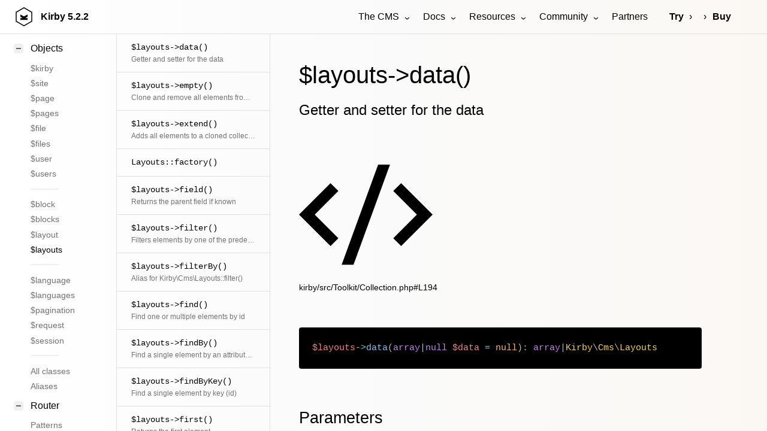

--- FILE ---
content_type: text/html; charset=UTF-8
request_url: https://getkirby.com/docs/reference/objects/cms/layouts/data
body_size: 57718
content:
<!DOCTYPE html>
<html lang="en">
<head>
	
<meta charset="UTF-8">
<meta name="viewport" content="width=device-width, initial-scale=1.0">


<title>$layouts->data() | Kirby CMS</title>



<link href="https://assets.getkirby.com/assets/dist/css/index.1768848213.css" rel="stylesheet"><script src="https://assets.getkirby.com/assets/dist/js/index.1768848213.js" type="module"></script>
<link rel="icon" type="image/png" href="https://assets.getkirby.com/assets/images/favicon.1704303350.png">
<link rel="icon" type="image/svg+xml" href="https://assets.getkirby.com/assets/images/favicon.1704303350.svg">
<link rel="mask-icon" href="https://assets.getkirby.com/assets/images/safari-mask-icon.1704303350.svg" color="#000">
<link href="https://getkirby.com/releases.rss" rel="alternate" type="application/rss+xml" title="Kirby Releases" />
<link href="https://getkirby.com/kosmos.rss" rel="alternate" type="application/rss+xml" title="Kirby Kosmos Archive" />
<link rel="manifest" href="https://getkirby.com/app.webmanifest" />

<link href="https://getkirby.com/docs/reference/objects/cms/layouts/data" rel="canonical">
<script type="application/ld+json">
{
    "@context": "https://schema.org",
    "@graph": [
        {
            "@type": "Organization",
            "name": "Kirby",
            "url": "https://getkirby.com",
            "logo": "https://assets.getkirby.com/assets/images/kirby-signet.1704303350.svg",
            "sameAs": [
                "https://mastodon.social/@getkirby",
                "https://bsky.app/profile/getkirby.com",
                "https://www.linkedin.com/company/getkirby"
            ]
        },
        {
            "@type": "WebSite",
            "url": "https://getkirby.com",
            "potentialAction": [
                {
                    "@type": "SearchAction",
                    "target": "https://getkirby.com/search?q={search_term_string}",
                    "query-input": "required name=search_term_string"
                }
            ]
        }
    ]
}</script><link href="https://getkirby.com/open-search.xml" rel="search" title="Kirby CMS" type="application/opensearchdescription+xml">
<meta name="description" content="Getter and setter for the data">

<meta property="og:site_name" content="Kirby CMS">
<meta property="og:url" content="https://getkirby.com/docs/reference/objects/cms/layouts/data">
<meta property="og:type" content="website">
<meta property="og:title" content="$layouts->data()">
<meta property="og:description" content="Getter and setter for the data">
<meta property="og:image" content="https://getkirby.com/docs/reference/objects/cms/layouts/data/opengraph.png">
	<link href="https://assets.getkirby.com/assets/dist/css/layouts/reference.1768848213.css" rel="stylesheet"></head>

<div class="hidden">
	<!--
	The Panel uses almost exclusively icons from the RemixIcon
	set (https://remixicon.com) that are included in this file.
	The set is available under the Apache 2.0 license,
	which can be obtained from https://remixicon.com/license.
-->
<svg aria-hidden="true" class="k-icons" xmlns="http://www.w3.org/2000/svg" overflow="hidden">
  <defs>
    <symbol id="icon-accessibility" viewBox="0 0 24 24">
			<path d="M4 12C4 7.58172 7.58172 4 12 4C16.4183 4 20 7.58172 20 12C20 16.4183 16.4183 20 12 20C7.58172 20 4 16.4183 4 12ZM12 2C6.47715 2 2 6.47715 2 12C2 17.5228 6.47715 22 12 22C17.5228 22 22 17.5228 22 12C22 6.47715 17.5228 2 12 2ZM12 8.5C12.8284 8.5 13.5 7.82843 13.5 7C13.5 6.17157 12.8284 5.5 12 5.5C11.1716 5.5 10.5 6.17157 10.5 7C10.5 7.82843 11.1716 8.5 12 8.5ZM12 9.49988C10.4427 9.49988 8.82151 9.14306 7.37106 8.57129L6.62891 10.4285C7.70479 10.8579 8.8573 11.1468 9.99989 11.3301C9.99989 12.2004 10.0849 13.0939 9.68317 13.8974L8.10546 17.0528L9.89432 17.9472L11.4471 14.8416C11.5518 14.6322 11.7658 14.5 11.9999 14.5C12.234 14.5 12.448 14.6323 12.5527 14.8416L14.1055 17.9472L15.8943 17.0528L14.3166 13.8974C13.9149 13.0939 13.9999 12.2004 13.9999 11.3301C15.1409 11.1471 16.2818 10.8534 17.359 10.4332C17.3843 10.4233 16.6291 8.57118 16.6264 8.57225C15.1728 9.13901 13.5595 9.49988 12 9.49988Z"/>
    </symbol>
    <symbol id="icon-account" viewBox="0 0 24 24">
			<path d="M12 2C17.5228 2 22 6.47715 22 12C22 17.5228 17.5228 22 12 22C6.47715 22 2 17.5228 2 12C2 6.47715 6.47715 2 12 2ZM12.1597 16C10.1243 16 8.29182 16.8687 7.01276 18.2556C8.38039 19.3474 10.114 20 12 20C13.9695 20 15.7727 19.2883 17.1666 18.1081C15.8956 16.8074 14.1219 16 12.1597 16ZM12 4C7.58172 4 4 7.58172 4 12C4 13.8106 4.6015 15.4807 5.61557 16.8214C7.25639 15.0841 9.58144 14 12.1597 14C14.6441 14 16.8933 15.0066 18.5218 16.6342C19.4526 15.3267 20 13.7273 20 12C20 7.58172 16.4183 4 12 4ZM12 5C14.2091 5 16 6.79086 16 9C16 11.2091 14.2091 13 12 13C9.79086 13 8 11.2091 8 9C8 6.79086 9.79086 5 12 5ZM12 7C10.8954 7 10 7.89543 10 9C10 10.1046 10.8954 11 12 11C13.1046 11 14 10.1046 14 9C14 7.89543 13.1046 7 12 7Z"/>
    </symbol>
    <symbol id="icon-add" viewBox="0 0 24 24">
			<path d="M11 11V7H13V11H17V13H13V17H11V13H7V11H11ZM12 22C6.47715 22 2 17.5228 2 12C2 6.47715 6.47715 2 12 2C17.5228 2 22 6.47715 22 12C22 17.5228 17.5228 22 12 22ZM12 20C16.4183 20 20 16.4183 20 12C20 7.58172 16.4183 4 12 4C7.58172 4 4 7.58172 4 12C4 16.4183 7.58172 20 12 20Z"/>
    </symbol>
    <symbol id="icon-ai" viewBox="0 0 24 24">
			<path d="M20.4668 8.69379L20.7134 8.12811C21.1529 7.11947 21.9445 6.31641 22.9323 5.87708L23.6919 5.53922C24.1027 5.35653 24.1027 4.75881 23.6919 4.57612L22.9748 4.25714C21.9616 3.80651 21.1558 2.97373 20.7238 1.93083L20.4706 1.31953C20.2942 0.893489 19.7058 0.893489 19.5293 1.31953L19.2761 1.93083C18.8442 2.97373 18.0384 3.80651 17.0252 4.25714L16.308 4.57612C15.8973 4.75881 15.8973 5.35653 16.308 5.53922L17.0677 5.87708C18.0555 6.31641 18.8471 7.11947 19.2866 8.12811L19.5331 8.69379C19.7136 9.10792 20.2864 9.10792 20.4668 8.69379ZM5.79993 16H7.95399L8.55399 14.5H11.4459L12.0459 16H14.1999L10.9999 8H8.99993L5.79993 16ZM9.99993 10.8852L10.6459 12.5H9.35399L9.99993 10.8852ZM15 16V8H17V16H15ZM3 3C2.44772 3 2 3.44772 2 4V20C2 20.5523 2.44772 21 3 21H21C21.5523 21 22 20.5523 22 20V11H20V19H4V5H14V3H3Z"/>
    </symbol>
    <symbol id="icon-alert" viewBox="0 0 24 24">
			<path d="M12.865 3.00017L22.3912 19.5002C22.6674 19.9785 22.5035 20.5901 22.0252 20.8662C21.8732 20.954 21.7008 21.0002 21.5252 21.0002H2.47266C1.92037 21.0002 1.47266 20.5525 1.47266 20.0002C1.47266 19.8246 1.51886 19.6522 1.60663 19.5002L11.1329 3.00017C11.4091 2.52187 12.0206 2.358 12.4989 2.63414C12.651 2.72191 12.7772 2.84815 12.865 3.00017ZM4.20471 19.0002H19.7932L11.9989 5.50017L4.20471 19.0002ZM10.9989 16.0002H12.9989V18.0002H10.9989V16.0002ZM10.9989 9.00017H12.9989V14.0002H10.9989V9.00017Z" />
    </symbol>
    <symbol id="icon-anchor" viewBox="0 0 24 24">
			<path d="M13 9.87398V19.928C16.6187 19.4745 19.4869 16.5923 19.9381 12.9558H17L20.7042 7C21.529 8.46132 22 10.1508 22 11.9509C22 17.5009 17.5228 22 12 22C6.47715 22 2 17.5009 2 11.9509C2 10.1508 2.47097 8.46132 3.29582 7L7 12.9558H4.06189C4.51314 16.5923 7.38128 19.4745 11 19.928V9.87398C9.27477 9.42994 8 7.86384 8 6C8 3.79086 9.79086 2 12 2C14.2091 2 16 3.79086 16 6C16 7.86384 14.7252 9.42994 13 9.87398ZM12 8C13.1046 8 14 7.10457 14 6C14 4.89543 13.1046 4 12 4C10.8954 4 10 4.89543 10 6C10 7.10457 10.8954 8 12 8Z"/>
    </symbol>
    <symbol id="icon-angle-down" viewBox="0 0 24 24">
			<path d="M11.9997 13.1714L16.9495 8.22168L18.3637 9.63589L11.9997 15.9999L5.63574 9.63589L7.04996 8.22168L11.9997 13.1714Z" />
    </symbol>
		 <symbol id="icon-angle-dropdown" viewBox="0 0 24 24">
			<path d="M12 15.0006L7.75732 10.758L9.17154 9.34375L12 12.1722L14.8284 9.34375L16.2426 10.758L12 15.0006Z" />
    </symbol>
    <symbol id="icon-angle-left" viewBox="0 0 24 24">
			<path d="M10.8284 12.0007L15.7782 16.9504L14.364 18.3646L8 12.0007L14.364 5.63672L15.7782 7.05093L10.8284 12.0007Z" />
    </symbol>
    <symbol id="icon-angle-right" viewBox="0 0 24 24">
			<path d="M13.1714 12.0007L8.22168 7.05093L9.63589 5.63672L15.9999 12.0007L9.63589 18.3646L8.22168 16.9504L13.1714 12.0007Z" />
    </symbol>
    <symbol id="icon-angle-up" viewBox="0 0 24 24">
			<path d="M11.9997 10.8284L7.04996 15.7782L5.63574 14.364L11.9997 8L18.3637 14.364L16.9495 15.7782L11.9997 10.8284Z"/>
    </symbol>
    <symbol id="icon-archive" viewBox="0 0 24 24">
    	<path d="M20 3L22 7V20C22 20.5523 21.5523 21 21 21H3C2.44772 21 2 20.5523 2 20V7.00353L4 3H20ZM20 9H4V19H20V9ZM13 10V14H16L12 18L8 14H11V10H13ZM18.7639 5H5.23656L4.23744 7H19.7639L18.7639 5Z"/>
    </symbol>
    <symbol id="icon-asterisk" viewBox="0 0 24 24">
			<path d="M12.9998 3L12.9996 10.267L19.294 6.63397L20.294 8.36602L14.0006 11.999L20.294 15.634L19.294 17.366L12.9996 13.732L12.9998 21H10.9998L10.9996 13.732L4.70557 17.366L3.70557 15.634L9.99857 12L3.70557 8.36602L4.70557 6.63397L10.9996 10.267L10.9998 3H12.9998Z" />
    </symbol>
    <symbol id="icon-attachment" viewBox="0 0 24 24">
			<path d="M14 13.5V8C14 5.79086 12.2091 4 10 4C7.79086 4 6 5.79086 6 8V13.5C6 17.0899 8.91015 20 12.5 20C16.0899 20 19 17.0899 19 13.5V4H21V13.5C21 18.1944 17.1944 22 12.5 22C7.80558 22 4 18.1944 4 13.5V8C4 4.68629 6.68629 2 10 2C13.3137 2 16 4.68629 16 8V13.5C16 15.433 14.433 17 12.5 17C10.567 17 9 15.433 9 13.5V8H11V13.5C11 14.3284 11.6716 15 12.5 15C13.3284 15 14 14.3284 14 13.5Z"/>
    </symbol>
    <symbol id="icon-audio" viewBox="0 0 24 24">
      <path d="M20 3V17C20 19.2091 18.2091 21 16 21C13.7909 21 12 19.2091 12 17C12 14.7909 13.7909 13 16 13C16.7286 13 17.4117 13.1948 18 13.5351V5H9V17C9 19.2091 7.20914 21 5 21C2.79086 21 1 19.2091 1 17C1 14.7909 2.79086 13 5 13C5.72857 13 6.41165 13.1948 7 13.5351V3H20ZM5 19C6.10457 19 7 18.1046 7 17C7 15.8954 6.10457 15 5 15C3.89543 15 3 15.8954 3 17C3 18.1046 3.89543 19 5 19ZM16 19C17.1046 19 18 18.1046 18 17C18 15.8954 17.1046 15 16 15C14.8954 15 14 15.8954 14 17C14 18.1046 14.8954 19 16 19Z"/>
    </symbol>
    <symbol id="icon-badge" viewBox="0 0 24 24">
      <path d="M17 15.2454V22.1169C17 22.393 16.7761 22.617 16.5 22.617C16.4094 22.617 16.3205 22.5923 16.2428 22.5457L12 20L7.75725 22.5457C7.52046 22.6877 7.21333 22.6109 7.07125 22.3742C7.02463 22.2964 7 22.2075 7 22.1169V15.2454C5.17107 13.7793 4 11.5264 4 9C4 4.58172 7.58172 1 12 1C16.4183 1 20 4.58172 20 9C20 11.5264 18.8289 13.7793 17 15.2454ZM9 16.4185V19.4676L12 17.6676L15 19.4676V16.4185C14.0736 16.7935 13.0609 17 12 17C10.9391 17 9.92643 16.7935 9 16.4185ZM12 15C15.3137 15 18 12.3137 18 9C18 5.68629 15.3137 3 12 3C8.68629 3 6 5.68629 6 9C6 12.3137 8.68629 15 12 15Z"/>
    </symbol>
    <symbol id="icon-bars" viewBox="0 0 24 24">
			<path d="M3 4H21V6H3V4ZM3 11H21V13H3V11ZM3 18H21V20H3V18Z"/>
    </symbol>
    <symbol id="icon-bell" viewBox="0 0 24 24">
      <path d="M20 17H22V19H2V17H4V10C4 5.58172 7.58172 2 12 2C16.4183 2 20 5.58172 20 10V17ZM18 17V10C18 6.68629 15.3137 4 12 4C8.68629 4 6 6.68629 6 10V17H18ZM9 21H15V23H9V21Z"/>
    </symbol>
    <symbol id="icon-blank" viewBox="0 0 24 24" />
		<symbol id="icon-bluesky" viewBox="0 0 24 24">
			<path d="M4.90727 3.43929C5.61594 3.56009 6.44016 3.94139 7.48302 4.68685C9.27977 5.97119 10.7687 7.73907 12 9.56361C13.2313 7.73907 14.7202 5.97119 16.517 4.68685C17.5598 3.94139 18.3841 3.56009 19.0927 3.43929C19.8605 3.3084 20.3825 3.50358 20.7082 3.63931C21.7166 4.05956 22 5.22508 22 6.21461C22 6.41649 21.9144 7.5166 21.8148 8.57508C21.7634 9.12088 21.7057 9.68306 21.6486 10.1515C21.5963 10.5804 21.5337 11.0321 21.4587 11.2849C21.1161 12.4395 20.3965 13.2618 19.508 13.8021C20.4453 14.5092 20.7854 15.6583 20.4359 16.7856C19.8393 18.71 17.6991 21.1833 15.6005 21.4037C13.8281 21.5898 12.6662 20.0794 12 18.6449C11.3338 20.0794 10.1719 21.5898 8.39954 21.4037C6.30095 21.1833 4.1607 18.71 3.56408 16.7856C3.21457 15.6583 3.55466 14.5092 4.49197 13.8021C3.60345 13.2618 2.88394 12.4395 2.54132 11.2849C2.46631 11.0321 2.40367 10.5804 2.35139 10.1515C2.29429 9.68306 2.23658 9.12088 2.18521 8.57508C2.08559 7.5166 2 6.41649 2 6.21461C2 5.22508 2.28343 4.05956 3.29182 3.63931C3.61753 3.50358 4.13949 3.3084 4.90727 3.43929ZM4.04911 6.91709C4.11331 7.73486 4.22889 9.02507 4.33669 9.90947C4.36927 10.1767 4.39214 10.4536 4.45863 10.7156C4.85637 12.056 6.38779 12.7978 8.14506 12.603C8.68686 12.5429 9.17695 12.9278 9.24697 13.4684C9.31698 14.009 8.94113 14.5061 8.40191 14.586C7.64608 14.6981 5.08656 14.9425 5.47438 16.1934C5.8312 17.3443 7.32212 19.2796 8.60842 19.4146C9.53606 19.5121 10.1084 18.0211 10.3741 17.3697C10.6489 16.6958 10.8622 15.9903 11.0417 15.3885C11.1681 14.9648 11.5578 14.6744 12 14.6744C12.4422 14.6744 12.8319 14.9648 12.9583 15.3885C13.1378 15.9903 13.3511 16.6958 13.6259 17.3697C13.8916 18.0211 14.4639 19.5121 15.3916 19.4146C16.6779 19.2796 18.1688 17.3443 18.5256 16.1934C18.9134 14.9425 16.3539 14.6981 15.5981 14.586C15.0589 14.5061 14.683 14.009 14.753 13.4684C14.8231 12.9278 15.3131 12.5429 15.8549 12.603C17.6122 12.7978 19.1436 12.0563 19.5413 10.7159C19.61 10.45 19.63 10.18 19.6633 9.90948C19.7711 9.02507 19.8867 7.73486 19.9509 6.91709C19.9876 6.44922 20.1985 5.27964 19.4288 5.41084C19.1429 5.45959 18.6059 5.65205 17.68 6.31391C15.7374 7.70252 13.9749 9.82666 12.891 11.954C12.7203 12.289 12.376 12.5 12 12.5C11.624 12.5 11.2797 12.289 11.109 11.954C10.0251 9.82666 8.26258 7.70252 6.31998 6.31391C5.39406 5.65205 4.85713 5.45959 4.57117 5.41084C3.7874 5.27724 4.01205 6.44504 4.04911 6.91709Z" />
    </symbol>
    <symbol id="icon-bold" viewBox="0 0 24 24">
			<path d="M8 11H12.5C13.8807 11 15 9.88071 15 8.5C15 7.11929 13.8807 6 12.5 6H8V11ZM18 15.5C18 17.9853 15.9853 20 13.5 20H6V4H12.5C14.9853 4 17 6.01472 17 8.5C17 9.70431 16.5269 10.7981 15.7564 11.6058C17.0979 12.3847 18 13.837 18 15.5ZM8 13V18H13.5C14.8807 18 16 16.8807 16 15.5C16 14.1193 14.8807 13 13.5 13H8Z"/>
    </symbol>
    <symbol id="icon-bolt" viewBox="0 0 24 24">
			<path d="M13 9H21L11 24V15H4L13 0V9ZM11 11V7.22063L7.53238 13H13V17.3944L17.263 11H11Z"/>
    </symbol>
    <symbol id="icon-book" viewBox="0 0 24 24">
      <path d="M13 21V23H11V21H3C2.44772 21 2 20.5523 2 20V4C2 3.44772 2.44772 3 3 3H9C10.1947 3 11.2671 3.52375 12 4.35418C12.7329 3.52375 13.8053 3 15 3H21C21.5523 3 22 3.44772 22 4V20C22 20.5523 21.5523 21 21 21H13ZM20 19V5H15C13.8954 5 13 5.89543 13 7V19H20ZM11 19V7C11 5.89543 10.1046 5 9 5H4V19H11Z"/>
    </symbol>
    <symbol id="icon-bookmark" viewBox="0 0 24 24">
      <path d="M5 2H19C19.5523 2 20 2.44772 20 3V22.1433C20 22.4194 19.7761 22.6434 19.5 22.6434C19.4061 22.6434 19.314 22.6168 19.2344 22.5669L12 18.0313L4.76559 22.5669C4.53163 22.7136 4.22306 22.6429 4.07637 22.4089C4.02647 22.3293 4 22.2373 4 22.1433V3C4 2.44772 4.44772 2 5 2ZM18 4H6V19.4324L12 15.6707L18 19.4324V4Z"/>
    </symbol>
    <symbol id="icon-box" viewBox="0 0 24 24">
			<path d="M12 1L21.5 6.5V17.5L12 23L2.5 17.5V6.5L12 1ZM5.49388 7.0777L12.0001 10.8444L18.5062 7.07774L12 3.311L5.49388 7.0777ZM4.5 8.81329V16.3469L11.0001 20.1101V12.5765L4.5 8.81329ZM13.0001 20.11L19.5 16.3469V8.81337L13.0001 12.5765V20.11Z"/>
    </symbol>
    <symbol id="icon-bug" viewBox="0 0 24 24">
      <path d="M13 19.9C15.2822 19.4367 17 17.419 17 15V12C17 11.299 16.8564 10.6219 16.5846 10H7.41538C7.14358 10.6219 7 11.299 7 12V15C7 17.419 8.71776 19.4367 11 19.9V14H13V19.9ZM5.5358 17.6907C5.19061 16.8623 5 15.9534 5 15H2V13H5V12C5 11.3573 5.08661 10.7348 5.2488 10.1436L3.0359 8.86602L4.0359 7.13397L6.05636 8.30049C6.11995 8.19854 6.18609 8.09835 6.25469 8H17.7453C17.8139 8.09835 17.88 8.19854 17.9436 8.30049L19.9641 7.13397L20.9641 8.86602L18.7512 10.1436C18.9134 10.7348 19 11.3573 19 12V13H22V15H19C19 15.9534 18.8094 16.8623 18.4642 17.6907L20.9641 19.134L19.9641 20.866L17.4383 19.4077C16.1549 20.9893 14.1955 22 12 22C9.80453 22 7.84512 20.9893 6.56171 19.4077L4.0359 20.866L3.0359 19.134L5.5358 17.6907ZM8 6C8 3.79086 9.79086 2 12 2C14.2091 2 16 3.79086 16 6H8Z"/>
    </symbol>
    <symbol id="icon-brush" viewBox="0 0 24 24">
      <path d="M16.5357 15.9466L18.657 13.8253L15.475 10.6433L19.0106 7.1078L16.8892 4.98648L13.3537 8.52201L10.1717 5.34003L8.05041 7.46135L16.5357 15.9466ZM15.1215 17.3608L6.6362 8.87557L3.80777 11.704L12.293 20.1893L15.1215 17.3608ZM13.3537 5.69359L16.1821 2.86516C16.5727 2.47463 17.2058 2.47463 17.5963 2.86516L21.1319 6.40069C21.5224 6.79122 21.5224 7.42438 21.1319 7.81491L18.3035 10.6433L20.7783 13.1182C21.1689 13.5087 21.1689 14.1419 20.7783 14.5324L13.0002 22.3106C12.6096 22.7011 11.9765 22.7011 11.5859 22.3106L1.68645 12.4111C1.29592 12.0206 1.29592 11.3874 1.68645 10.9969L9.46462 3.21871C9.85515 2.82819 10.4883 2.82819 10.8788 3.21871L13.3537 5.69359Z"/>
    </symbol>
    <symbol id="icon-calendar" viewBox="0 0 24 24">
     <path d="M9 1V3H15V1H17V3H21C21.5523 3 22 3.44772 22 4V20C22 20.5523 21.5523 21 21 21H3C2.44772 21 2 20.5523 2 20V4C2 3.44772 2.44772 3 3 3H7V1H9ZM20 11H4V19H20V11ZM8 13V15H6V13H8ZM13 13V15H11V13H13ZM18 13V15H16V13H18ZM7 5H4V9H20V5H17V7H15V5H9V7H7V5Z"/>
    </symbol>
    <symbol id="icon-cancel" viewBox="0 0 24 24">
			<path d="M12 22C6.47715 22 2 17.5228 2 12C2 6.47715 6.47715 2 12 2C17.5228 2 22 6.47715 22 12C22 17.5228 17.5228 22 12 22ZM12 20C16.4183 20 20 16.4183 20 12C20 7.58172 16.4183 4 12 4C7.58172 4 4 7.58172 4 12C4 16.4183 7.58172 20 12 20ZM12 10.5858L14.8284 7.75736L16.2426 9.17157L13.4142 12L16.2426 14.8284L14.8284 16.2426L12 13.4142L9.17157 16.2426L7.75736 14.8284L10.5858 12L7.75736 9.17157L9.17157 7.75736L12 10.5858Z"/>
    </symbol>
    <symbol id="icon-cancel-small" viewBox="0 0 24 24">
			<path d="M11.9997 10.5865L16.9495 5.63672L18.3637 7.05093L13.4139 12.0007L18.3637 16.9504L16.9495 18.3646L11.9997 13.4149L7.04996 18.3646L5.63574 16.9504L10.5855 12.0007L5.63574 7.05093L7.04996 5.63672L11.9997 10.5865Z"/>
    </symbol>
    <symbol id="icon-car" viewBox="0 0 24 24">
      <path d="M19 20H5V21C5 21.5523 4.55228 22 4 22H3C2.44772 22 2 21.5523 2 21V11L4.4805 5.21216C4.79566 4.47679 5.51874 4 6.31879 4H17.6812C18.4813 4 19.2043 4.47679 19.5195 5.21216L22 11V21C22 21.5523 21.5523 22 21 22H20C19.4477 22 19 21.5523 19 21V20ZM20 13H4V18H20V13ZM4.17594 11H19.8241L17.6812 6H6.31879L4.17594 11ZM6.5 17C5.67157 17 5 16.3284 5 15.5C5 14.6716 5.67157 14 6.5 14C7.32843 14 8 14.6716 8 15.5C8 16.3284 7.32843 17 6.5 17ZM17.5 17C16.6716 17 16 16.3284 16 15.5C16 14.6716 16.6716 14 17.5 14C18.3284 14 19 14.6716 19 15.5C19 16.3284 18.3284 17 17.5 17Z"/>
    </symbol>
    <symbol id="icon-cart" viewBox="0 0 24 24">
      <path d="M4.00488 16V4H2.00488V2H5.00488C5.55717 2 6.00488 2.44772 6.00488 3V15H18.4433L20.4433 7H8.00488V5H21.7241C22.2764 5 22.7241 5.44772 22.7241 6C22.7241 6.08176 22.7141 6.16322 22.6942 6.24254L20.1942 16.2425C20.083 16.6877 19.683 17 19.2241 17H5.00488C4.4526 17 4.00488 16.5523 4.00488 16ZM6.00488 23C4.90031 23 4.00488 22.1046 4.00488 21C4.00488 19.8954 4.90031 19 6.00488 19C7.10945 19 8.00488 19.8954 8.00488 21C8.00488 22.1046 7.10945 23 6.00488 23ZM18.0049 23C16.9003 23 16.0049 22.1046 16.0049 21C16.0049 19.8954 16.9003 19 18.0049 19C19.1095 19 20.0049 19.8954 20.0049 21C20.0049 22.1046 19.1095 23 18.0049 23Z"/>
    </symbol>
    <symbol id="icon-chart" viewBox="0 0 24 24">
      <path d="M2 9H4V21H2V9ZM8 3H10V21H8V3ZM14 12H16V21H14V12ZM20 6H22V21H20V6Z" />
    </symbol>
    <symbol id="icon-chat" viewBox="0 0 24 24">
      <path d="M5.45455 15L1 18.5V3C1 2.44772 1.44772 2 2 2H17C17.5523 2 18 2.44772 18 3V15H5.45455ZM4.76282 13H16V4H3V14.3851L4.76282 13ZM8 17H18.2372L20 18.3851V8H21C21.5523 8 22 8.44772 22 9V22.5L17.5455 19H9C8.44772 19 8 18.5523 8 18V17Z"/>
    </symbol>
    <symbol id="icon-check" viewBox="0 0 24 24">
			<path d="M12 22C6.47715 22 2 17.5228 2 12C2 6.47715 6.47715 2 12 2C17.5228 2 22 6.47715 22 12C22 17.5228 17.5228 22 12 22ZM12 20C16.4183 20 20 16.4183 20 12C20 7.58172 16.4183 4 12 4C7.58172 4 4 7.58172 4 12C4 16.4183 7.58172 20 12 20ZM11.0026 16L6.75999 11.7574L8.17421 10.3431L11.0026 13.1716L16.6595 7.51472L18.0737 8.92893L11.0026 16Z" />
    </symbol>
    <symbol id="icon-checklist" viewBox="0 0 24 24">
			<path d="M8.00008 6V9H5.00008V6H8.00008ZM3.00008 4V11H10.0001V4H3.00008ZM13.0001 4H21.0001V6H13.0001V4ZM13.0001 11H21.0001V13H13.0001V11ZM13.0001 18H21.0001V20H13.0001V18ZM10.7072 16.2071L9.29297 14.7929L6.00008 18.0858L4.20718 16.2929L2.79297 17.7071L6.00008 20.9142L10.7072 16.2071Z"/>
    </symbol>
		<symbol id="icon-circle" viewBox="0 0 24 24">
      <path d="M12 22C6.47715 22 2 17.5228 2 12C2 6.47715 6.47715 2 12 2C17.5228 2 22 6.47715 22 12C22 17.5228 17.5228 22 12 22ZM12 20C16.4183 20 20 16.4183 20 12C20 7.58172 16.4183 4 12 4C7.58172 4 4 7.58172 4 12C4 16.4183 7.58172 20 12 20Z"/>
    </symbol>
    <symbol id="icon-circle-filled" viewBox="0 0 24 24">
      <path d="M12 22C17.5228 22 22 17.5228 22 12C22 6.47715 17.5228 2 12 2C6.47715 2 2 6.47715 2 12C2 17.5228 6.47715 22 12 22Z"/>
    </symbol>
    <symbol id="icon-circle-half" viewBox="0 0 24 24">
      <path d="M12 21.9966C6.47715 21.9966 2 17.5194 2 11.9966C2 6.47373 6.47715 1.99658 12 1.99658C17.5228 1.99658 22 6.47373 22 11.9966C22 17.5194 17.5228 21.9966 12 21.9966ZM12 19.9966V3.99658C7.58172 3.99658 4 7.5783 4 11.9966C4 16.4149 7.58172 19.9966 12 19.9966Z"/>
    </symbol>
    <symbol id="icon-circle-nested" viewBox="0 0 24 24">
      <path d="M12 20C16.4183 20 20 16.4183 20 12C20 7.58172 16.4183 4 12 4C7.58172 4 4 7.58172 4 12C4 16.4183 7.58172 20 12 20ZM12 22C6.47715 22 2 17.5228 2 12C2 6.47715 6.47715 2 12 2C17.5228 2 22 6.47715 22 12C22 17.5228 17.5228 22 12 22ZM12 14C13.1046 14 14 13.1046 14 12C14 10.8954 13.1046 10 12 10C10.8954 10 10 10.8954 10 12C10 13.1046 10.8954 14 12 14ZM12 16C9.79086 16 8 14.2091 8 12C8 9.79086 9.79086 8 12 8C14.2091 8 16 9.79086 16 12C16 14.2091 14.2091 16 12 16Z"/>
    </symbol>
		<symbol id="icon-clear" viewBox="0 0 24 24">
			<path d="M8.58564 8.85461L3.63589 13.8044L8.83021 18.9987L9.99985 18.998V18.9967H11.1714L14.9496 15.2186L8.58564 8.85461ZM9.99985 7.44039L16.3638 13.8044L19.1922 10.9759L12.8283 4.61197L9.99985 7.44039ZM13.9999 18.9967H20.9999V20.9967H11.9999L8.00229 20.9992L1.51457 14.5115C1.12405 14.1209 1.12405 13.4878 1.51457 13.0972L12.1212 2.49065C12.5117 2.10012 13.1449 2.10012 13.5354 2.49065L21.3136 10.2688C21.7041 10.6593 21.7041 11.2925 21.3136 11.683L13.9999 18.9967Z"/>
    </symbol>
    <symbol id="icon-clock" viewBox="0 0 24 24">
      <path d="M12 22C6.47715 22 2 17.5228 2 12C2 6.47715 6.47715 2 12 2C17.5228 2 22 6.47715 22 12C22 17.5228 17.5228 22 12 22ZM12 20C16.4183 20 20 16.4183 20 12C20 7.58172 16.4183 4 12 4C7.58172 4 4 7.58172 4 12C4 16.4183 7.58172 20 12 20ZM13 12H17V14H11V7H13V12Z"/>
    </symbol>
    <symbol id="icon-cloud" viewBox="0 0 24 24">
			<path d="M12 2C15.866 2 19 5.13401 19 9C19 9.11351 18.9973 9.22639 18.992 9.33857C21.3265 10.16 23 12.3846 23 15C23 18.3137 20.3137 21 17 21H7C3.68629 21 1 18.3137 1 15C1 12.3846 2.67346 10.16 5.00804 9.33857C5.0027 9.22639 5 9.11351 5 9C5 5.13401 8.13401 2 12 2ZM12 4C9.23858 4 7 6.23858 7 9C7 9.08147 7.00193 9.16263 7.00578 9.24344L7.07662 10.7309L5.67183 11.2252C4.0844 11.7837 3 13.2889 3 15C3 17.2091 4.79086 19 7 19H17C19.2091 19 21 17.2091 21 15C21 12.79 19.21 11 17 11C15.233 11 13.7337 12.1457 13.2042 13.7347L11.3064 13.1021C12.1005 10.7185 14.35 9 17 9C17 6.23858 14.7614 4 12 4Z"/>
    </symbol>
    <symbol id="icon-code" viewBox="0 0 24 24">
			<path d="M24 12L18.3431 17.6569L16.9289 16.2426L21.1716 12L16.9289 7.75736L18.3431 6.34315L24 12ZM2.82843 12L7.07107 16.2426L5.65685 17.6569L0 12L5.65685 6.34315L7.07107 7.75736L2.82843 12ZM9.78845 21H7.66009L14.2116 3H16.3399L9.78845 21Z"/>
    </symbol>
    <symbol id="icon-cog" viewBox="0 0 24 24">
			<path d="M2.21329 14.0601C1.92026 12.6755 1.93213 11.2743 2.21413 9.94038C3.32405 10.0711 4.29284 9.7035 4.60963 8.93871C4.92641 8.17392 4.50129 7.22896 3.62405 6.53655C4.36788 5.3939 5.35029 4.39471 6.53651 3.62289C7.22898 4.50059 8.17422 4.92601 8.9392 4.60914C9.70418 4.29227 10.0717 3.32308 9.94077 2.21281C11.3253 1.91977 12.7265 1.93164 14.0605 2.21364C13.9298 3.32356 14.2973 4.29235 15.0621 4.60914C15.8269 4.92593 16.7719 4.5008 17.4643 3.62356C18.6069 4.36739 19.6061 5.3498 20.3779 6.53602C19.5002 7.22849 19.0748 8.17373 19.3917 8.93871C19.7086 9.70369 20.6778 10.0713 21.788 9.94028C22.0811 11.3248 22.0692 12.726 21.7872 14.06C20.6773 13.9293 19.7085 14.2969 19.3917 15.0616C19.0749 15.8264 19.5 16.7714 20.3773 17.4638C19.6335 18.6064 18.651 19.6056 17.4648 20.3775C16.7724 19.4998 15.8271 19.0743 15.0621 19.3912C14.2971 19.7081 13.9296 20.6773 14.0606 21.7875C12.676 22.0806 11.2748 22.0687 9.94087 21.7867C10.0716 20.6768 9.70399 19.708 8.9392 19.3912C8.17441 19.0744 7.22945 19.4995 6.53703 20.3768C5.39439 19.633 4.3952 18.6506 3.62338 17.4643C4.50108 16.7719 4.92649 15.8266 4.60963 15.0616C4.29276 14.2967 3.32356 13.9291 2.21329 14.0601ZM4.00073 12.2104C5.10054 12.5148 6.00815 13.2117 6.45739 14.2963C6.90662 15.3808 6.75764 16.5154 6.19519 17.5083C6.29175 17.61 6.39096 17.7092 6.4927 17.8056C7.48558 17.2432 8.6201 17.0943 9.70456 17.5435C10.789 17.9927 11.4859 18.9002 11.7904 19.9999C11.9305 20.0037 12.0707 20.0038 12.2109 20.0001C12.5153 18.9003 13.2122 17.9927 14.2968 17.5435C15.3813 17.0942 16.5159 17.2432 17.5088 17.8057C17.6105 17.7091 17.7096 17.6099 17.806 17.5081C17.2437 16.5153 17.0947 15.3807 17.5439 14.2963C17.9931 13.2118 18.9007 12.5149 20.0004 12.2105C20.0042 12.0704 20.0043 11.9301 20.0006 11.7899C18.9008 11.4856 17.9932 10.7886 17.5439 9.70407C17.0947 8.61953 17.2437 7.48494 17.8061 6.49204C17.7096 6.39031 17.6104 6.2912 17.5086 6.19479C16.5158 6.75717 15.3812 6.9061 14.2968 6.4569C13.2123 6.0077 12.5154 5.10016 12.211 4.00044C12.0709 3.99666 11.9306 3.99659 11.7904 4.00024C11.486 5.10005 10.7891 6.00767 9.70456 6.4569C8.62002 6.90613 7.48543 6.75715 6.49252 6.1947C6.39079 6.29126 6.29169 6.39047 6.19528 6.49222C6.75766 7.48509 6.90659 8.61961 6.45739 9.70407C6.00819 10.7885 5.10065 11.4855 4.00092 11.7899C3.99715 11.93 3.99708 12.0702 4.00073 12.2104ZM12.0007 15.0002C10.3438 15.0002 9.00066 13.657 9.00066 12.0002C9.00066 10.3433 10.3438 9.00018 12.0007 9.00018C13.6575 9.00018 15.0007 10.3433 15.0007 12.0002C15.0007 13.657 13.6575 15.0002 12.0007 15.0002ZM12.0007 13.0002C12.5529 13.0002 13.0007 12.5525 13.0007 12.0002C13.0007 11.4479 12.5529 11.0002 12.0007 11.0002C11.4484 11.0002 11.0007 11.4479 11.0007 12.0002C11.0007 12.5525 11.4484 13.0002 12.0007 13.0002Z"/>
    </symbol>
    <symbol id="icon-collapse" viewBox="0 0 24 24">
      <path d="M15 4.00008H13V11.0001H20V9.00008H16.4142L20.7071 4.70718L19.2929 3.29297L15 7.58586V4.00008ZM4.00008 15H7.58586L3.29297 19.2929L4.70718 20.7071L9.00008 16.4142V20H11.0001V13H4.00008V15Z" />
    </symbol>
    <symbol id="icon-collapse-horizontal" viewBox="0 0 24 24">
			<path d="M13.5 12 18.4497 7.05029 19.864 8.46451 17.3284 11H23V13H17.3284L19.8615 15.5331 18.4473 16.9473 13.5 12ZM1 13H6.67084L4.13584 15.535 5.55005 16.9493 10.5 11.9996 5.55025 7.0498 4.13604 8.46402 6.67206 11H1V13Z" />
    </symbol>
    <symbol id="icon-copy" viewBox="0 0 24 24">
			<path d="M6.9998 6V3C6.9998 2.44772 7.44752 2 7.9998 2H19.9998C20.5521 2 20.9998 2.44772 20.9998 3V17C20.9998 17.5523 20.5521 18 19.9998 18H16.9998V20.9991C16.9998 21.5519 16.5499 22 15.993 22H4.00666C3.45059 22 3 21.5554 3 20.9991L3.0026 7.00087C3.0027 6.44811 3.45264 6 4.00942 6H6.9998ZM5.00242 8L5.00019 20H14.9998V8H5.00242ZM8.9998 6H16.9998V16H18.9998V4H8.9998V6Z" />
    </symbol>
    <symbol id="icon-credit-card" viewBox="0 0 24 24">
      <path d="M3.00488 3H21.0049C21.5572 3 22.0049 3.44772 22.0049 4V20C22.0049 20.5523 21.5572 21 21.0049 21H3.00488C2.4526 21 2.00488 20.5523 2.00488 20V4C2.00488 3.44772 2.4526 3 3.00488 3ZM20.0049 11H4.00488V19H20.0049V11ZM20.0049 9V5H4.00488V9H20.0049ZM14.0049 15H18.0049V17H14.0049V15Z"/>
    </symbol>
    <symbol id="icon-crop" viewBox="0 0 24 24">
      <path d="M15 17V19H6C5.44772 19 5 18.5523 5 18V7H2V5H5V2H7V17H15ZM17 22V7H9V5H18C18.5523 5 19 5.44772 19 6V17H22V19H19V22H17Z"/>
    </symbol>
    <symbol id="icon-dashboard" viewBox="0 0 24 24">
			<path d="M22 20C22 20.5523 21.5523 21 21 21H3C2.44772 21 2 20.5523 2 20V4C2 3.44772 2.44772 3 3 3H21C21.5523 3 22 3.44772 22 4V20ZM11 15H4V19H11V15ZM20 11H13V19H20V11ZM11 5H4V13H11V5ZM20 5H13V9H20V5Z"/>
		</symbol>
    <symbol id="icon-deselect-all" viewBox="0 0 24 24">
      <path d="M6.99979 7V3C6.99979 2.44772 7.4475 2 7.99979 2H20.9998C21.5521 2 21.9998 2.44772 21.9998 3V16C21.9998 16.5523 21.5521 17 20.9998 17H17V20.9925C17 21.5489 16.551 22 15.9925 22H3.00728C2.45086 22 2 21.5511 2 20.9925L2.00276 8.00748C2.00288 7.45107 2.4518 7 3.01025 7H6.99979ZM8.99979 7H15.9927C16.549 7 17 7.44892 17 8.00748V15H19.9998V4H8.99979V7ZM4.00255 9L4.00021 20H15V9H4.00255Z" />
    </symbol>
    <symbol id="icon-discord" viewBox="0 0 24 24">
      <path d="M8.52062 13.8456C7.48059 13.8456 6.63159 12.9011 6.63159 11.7444 6.63159 10.5876 7.45936 9.64307 8.52062 9.64307 9.57123 9.64307 10.4308 10.5876 10.4096 11.7444 10.4096 12.9011 9.57123 13.8456 8.52062 13.8456ZM15.4941 13.8456C14.454 13.8456 13.604 12.9011 13.604 11.7444 13.604 10.5876 14.4328 9.64307 15.4941 9.64307 16.5447 9.64307 17.4043 10.5876 17.3831 11.7444 17.3831 12.9011 16.5553 13.8456 15.4941 13.8456ZM10.1253 4.32272 9.81655 3.75977 9.18323 3.86532C7.71915 4.10934 6.32658 4.54652 5.02544 5.1458L4.79651 5.25124 4.65507 5.45985C2.0418 9.31417 1.3258 13.1084 1.68032 16.836L1.71897 17.2423 2.04912 17.4822C3.78851 18.7463 5.47417 19.5186 7.12727 20.0254L7.91657 20.2674 9.03013 17.5504C10.9397 18.0224 13.0592 18.0225 14.969 17.5508L16.0757 20.2681 16.8668 20.0254C18.5173 19.5191 20.2137 18.7469 21.9466 17.4809L22.2726 17.2428 22.3131 16.8412C22.7491 12.521 21.616 8.75749 19.3547 5.45628L19.2128 5.2492 18.9846 5.1448C17.6767 4.5466 16.2852 4.10957 14.8309 3.86549L14.2132 3.76182 13.8987 4.30344C13.8112 4.4542 13.7215 4.6244 13.6364 4.79662 12.5441 4.68445 11.456 4.68421 10.3726 4.79627 10.2882 4.62711 10.2025 4.46356 10.1253 4.32272ZM6.71436 16.61C6.91235 16.724 7.11973 16.8356 7.32557 16.9378L6.8764 18.0338C5.75585 17.6256 4.61837 17.0635 3.4476 16.2555 3.22313 13.1175 3.86092 9.95075 6.01196 6.68602 6.90962 6.29099 7.8535 5.98255 8.83606 5.77271 8.89631 5.89807 8.95235 6.02042 8.99839 6.12892L9.27128 6.77213 9.96259 6.67074C11.3152 6.47235 12.6772 6.47209 14.0523 6.671L14.7424 6.77082 15.0147 6.12892C15.0621 6.01719 15.1167 5.89523 15.1743 5.77298 16.1525 5.98301 17.098 6.29188 18.0029 6.68787 19.8781 9.50833 20.8241 12.6541 20.5486 16.255 19.3837 17.0623 18.2422 17.6246 17.1193 18.0333L16.6735 16.9387C16.8799 16.8362 17.0879 16.7243 17.2865 16.61 17.7763 16.3277 18.3039 15.9757 18.6402 15.6395L17.3606 14.36C17.1969 14.5237 16.837 14.7805 16.3831 15.0421 15.9388 15.2981 15.498 15.5049 15.2164 15.598 13.2126 16.2606 10.7883 16.2606 8.78443 15.598 8.50285 15.5049 8.06205 15.2981 7.61772 15.0421 7.16383 14.7805 6.80392 14.5237 6.64017 14.36L5.36065 15.6395C5.6969 15.9757 6.2245 16.3277 6.71436 16.61Z"/>
    </symbol>
    <symbol id="icon-discount" viewBox="0 0 24 24">
      <path d="M17.5049 21.0029C15.5719 21.0029 14.0049 19.4359 14.0049 17.5029C14.0049 15.5699 15.5719 14.0029 17.5049 14.0029C19.4379 14.0029 21.0049 15.5699 21.0049 17.5029C21.0049 19.4359 19.4379 21.0029 17.5049 21.0029ZM17.5049 19.0029C18.3333 19.0029 19.0049 18.3314 19.0049 17.5029C19.0049 16.6745 18.3333 16.0029 17.5049 16.0029C16.6765 16.0029 16.0049 16.6745 16.0049 17.5029C16.0049 18.3314 16.6765 19.0029 17.5049 19.0029ZM6.50488 10.0029C4.57189 10.0029 3.00488 8.43593 3.00488 6.50293C3.00488 4.56993 4.57189 3.00293 6.50488 3.00293C8.43788 3.00293 10.0049 4.56993 10.0049 6.50293C10.0049 8.43593 8.43788 10.0029 6.50488 10.0029ZM6.50488 8.00293C7.33331 8.00293 8.00488 7.33136 8.00488 6.50293C8.00488 5.6745 7.33331 5.00293 6.50488 5.00293C5.67646 5.00293 5.00488 5.6745 5.00488 6.50293C5.00488 7.33136 5.67646 8.00293 6.50488 8.00293ZM19.076 3.51765L20.4902 4.93186L4.93382 20.4882L3.5196 19.074L19.076 3.51765Z"/>
    </symbol>
    <symbol id="icon-display" viewBox="0 0 24 24">
      <path d="M4 16H20V5H4V16ZM13 18V20H17V22H7V20H11V18H2.9918C2.44405 18 2 17.5511 2 16.9925V4.00748C2 3.45107 2.45531 3 2.9918 3H21.0082C21.556 3 22 3.44892 22 4.00748V16.9925C22 17.5489 21.5447 18 21.0082 18H13Z"/>
    </symbol>
    <symbol id="icon-divider" viewBox="0 0 24 24">
			<path d="M22 11L2 11L2 13L22 13V11ZM18 2C19.1046 2 20 2.89543 20 4V7C20 8.10457 19.1046 9 18 9L6 9C4.89543 9 4 8.10457 4 7L4 4C4 2.89543 4.89543 2 6 2L18 2ZM18 20H6V17L18 17V20ZM20 17C20 15.8954 19.1046 15 18 15L6 15C4.89543 15 4 15.8954 4 17L4 20C4 21.1046 4.89543 22 6 22H18C19.1046 22 20 21.1046 20 20V17Z" />
    </symbol>
    <symbol id="icon-document" viewBox="0 0 24 24">
      <path d="M20 22H4C3.44772 22 3 21.5523 3 21V3C3 2.44772 3.44772 2 4 2H20C20.5523 2 21 2.44772 21 3V21C21 21.5523 20.5523 22 20 22ZM19 20V4H5V20H19ZM7 6H11V10H7V6ZM7 12H17V14H7V12ZM7 16H17V18H7V16ZM13 7H17V9H13V7Z"/>
    </symbol>
    <symbol id="icon-dots" viewBox="0 0 24 24">
			<path d="M4.5 10.5C3.675 10.5 3 11.175 3 12C3 12.825 3.675 13.5 4.5 13.5C5.325 13.5 6 12.825 6 12C6 11.175 5.325 10.5 4.5 10.5ZM19.5 10.5C18.675 10.5 18 11.175 18 12C18 12.825 18.675 13.5 19.5 13.5C20.325 13.5 21 12.825 21 12C21 11.175 20.325 10.5 19.5 10.5ZM12 10.5C11.175 10.5 10.5 11.175 10.5 12C10.5 12.825 11.175 13.5 12 13.5C12.825 13.5 13.5 12.825 13.5 12C13.5 11.175 12.825 10.5 12 10.5Z"/>
    </symbol>
    <symbol id="icon-download" viewBox="0 0 24 24">
			<path d="M13 10H18L12 16L6 10H11V3H13V10ZM4 19H20V12H22V20C22 20.5523 21.5523 21 21 21H3C2.44772 21 2 20.5523 2 20V12H4V19Z"/>
    </symbol>
    <symbol id="icon-draft" viewBox="0 0 24 24">
      <path d="M20 2C20.5523 2 21 2.44772 21 3V6.757L19 8.757V4H5V20H19V17.242L21 15.242V21C21 21.5523 20.5523 22 20 22H4C3.44772 22 3 21.5523 3 21V3C3 2.44772 3.44772 2 4 2H20ZM21.7782 8.80761L23.1924 10.2218L15.4142 18L13.9979 17.9979L14 16.5858L21.7782 8.80761ZM13 12V14H8V12H13ZM16 8V10H8V8H16Z"/>
    </symbol>
    <symbol id="icon-edit" viewBox="0 0 24 24">
			<path d="M15.7279 9.57629L14.3137 8.16207L5 17.4758V18.89H6.41421L15.7279 9.57629ZM17.1421 8.16207L18.5563 6.74786L17.1421 5.33365L15.7279 6.74786L17.1421 8.16207ZM7.24264 20.89H3V16.6474L16.435 3.21233C16.8256 2.8218 17.4587 2.8218 17.8492 3.21233L20.6777 6.04075C21.0682 6.43128 21.0682 7.06444 20.6777 7.45497L7.24264 20.89Z" />
    </symbol>
		<symbol id="icon-edit-line" viewBox="0 0 24 24">
			<path d="M6.41421 15.89L16.5563 5.74786L15.1421 4.33365L5 14.4758V15.89H6.41421ZM7.24264 17.89H3V13.6474L14.435 2.21233C14.8256 1.8218 15.4587 1.8218 15.8492 2.21233L18.6777 5.04075C19.0682 5.43128 19.0682 6.06444 18.6777 6.45497L7.24264 17.89ZM3 19.89H21V21.89H3V19.89Z"/>
		</symbol>
    <symbol id="icon-email" viewBox="0 0 24 24">
			<path d="M3 3H21C21.5523 3 22 3.44772 22 4V20C22 20.5523 21.5523 21 21 21H3C2.44772 21 2 20.5523 2 20V4C2 3.44772 2.44772 3 3 3ZM20 7.23792L12.0718 14.338L4 7.21594V19H20V7.23792ZM4.51146 5L12.0619 11.662L19.501 5H4.51146Z"/>
    </symbol>
    <symbol id="icon-expand" viewBox="0 0 24 24">
			<path d="M17.5858 5H14V3H21V10H19V6.41421L14.7071 10.7071L13.2929 9.29289L17.5858 5ZM3 14H5V17.5858L9.29289 13.2929L10.7071 14.7071L6.41421 19H10V21H3V14Z" />
    </symbol>
    <symbol id="icon-expand-horizontal" viewBox="0 0 24 24">
			<path d="M7.44975 7.05029L2.5 12L7.44727 16.9473L8.86148 15.5331L6.32843 13H17.6708L15.1358 15.535L16.55 16.9493L21.5 11.9996L16.5503 7.0498L15.136 8.46402L17.6721 11H6.32843L8.86396 8.46451L7.44975 7.05029Z" />
    </symbol>
    <symbol id="icon-facebook" viewBox="0 0 24 24">
      <path d="M15.4024 21V14.0344H17.7347L18.0838 11.3265H15.4024V9.59765C15.4024 8.81364 15.62 8.27934 16.7443 8.27934L18.1783 8.27867V5.85676C17.9302 5.82382 17.0791 5.75006 16.0888 5.75006C14.0213 5.75006 12.606 7.01198 12.606 9.32952V11.3265H10.2677V14.0344H12.606V21H4C3.44772 21 3 20.5523 3 20V4C3 3.44772 3.44772 3 4 3H20C20.5523 3 21 3.44772 21 4V20C21 20.5523 20.5523 21 20 21H15.4024Z"/>
    </symbol>
    <symbol id="icon-file" viewBox="0 0 24 24">
      <path d="M9 2.00318V2H19.9978C20.5513 2 21 2.45531 21 2.9918V21.0082C21 21.556 20.5551 22 20.0066 22H3.9934C3.44476 22 3 21.5501 3 20.9932V8L9 2.00318ZM5.82918 8H9V4.83086L5.82918 8ZM11 4V9C11 9.55228 10.5523 10 10 10H5V20H19V4H11Z"/>
    </symbol>
    <symbol id="icon-file-audio" viewBox="0 0 24 24">
      <path d="M16 8V10H13V14.5C13 15.8807 11.8807 17 10.5 17C9.11929 17 8 15.8807 8 14.5C8 13.1193 9.11929 12 10.5 12C10.6712 12 10.8384 12.0172 11 12.05V8H15V4H5V20H19V8H16ZM3 2.9918C3 2.44405 3.44749 2 3.9985 2H16L20.9997 7L21 20.9925C21 21.5489 20.5551 22 20.0066 22H3.9934C3.44476 22 3 21.5447 3 21.0082V2.9918Z"/>
    </symbol>
    <symbol id="icon-file-code" viewBox="0 0 24 24">
      <path d="M15 4H5V20H19V8H15V4ZM3 2.9918C3 2.44405 3.44749 2 3.9985 2H16L20.9997 7L21 20.9925C21 21.5489 20.5551 22 20.0066 22H3.9934C3.44476 22 3 21.5447 3 21.0082V2.9918ZM17.6569 12L14.1213 15.5355L12.7071 14.1213L14.8284 12L12.7071 9.87868L14.1213 8.46447L17.6569 12ZM6.34315 12L9.87868 8.46447L11.2929 9.87868L9.17157 12L11.2929 14.1213L9.87868 15.5355L6.34315 12Z"/>
    </symbol>
    <symbol id="icon-file-document" viewBox="0 0 24 24">
      <use href="#icon-document" />
    </symbol>
    <symbol id="icon-file-image" viewBox="0 0 24 24">
      <path d="M15 8V4H5V20H19V8H15ZM3 2.9918C3 2.44405 3.44749 2 3.9985 2H16L20.9997 7L21 20.9925C21 21.5489 20.5551 22 20.0066 22H3.9934C3.44476 22 3 21.5447 3 21.0082V2.9918ZM11 9.5C11 10.3284 10.3284 11 9.5 11C8.67157 11 8 10.3284 8 9.5C8 8.67157 8.67157 8 9.5 8C10.3284 8 11 8.67157 11 9.5ZM17.5 17L13.5 10L8 17H17.5Z"/>
    </symbol>
    <symbol id="icon-file-spreadsheet" viewBox="0 0 24 24">
      <path d="M11 7H13V17H11V7ZM15 11H17V17H15V11ZM7 13H9V17H7V13ZM15 4H5V20H19V8H15V4ZM3 2.9918C3 2.44405 3.44749 2 3.9985 2H16L20.9997 7L21 20.9925C21 21.5489 20.5551 22 20.0066 22H3.9934C3.44476 22 3 21.5447 3 21.0082V2.9918Z"/>
    </symbol>
    <symbol id="icon-file-text" viewBox="0 0 24 24">
      <use href="#icon-markdown" />
    </symbol>
    <symbol id="icon-file-video" viewBox="0 0 24 24">
      <path d="M15 4V8H19V20H5V4H15ZM3.9985 2C3.44749 2 3 2.44405 3 2.9918V21.0082C3 21.5447 3.44476 22 3.9934 22H20.0066C20.5551 22 21 21.5489 21 20.9925L20.9997 7L16 2H3.9985ZM15.0008 11.667L10.1219 8.41435C10.0562 8.37054 9.979 8.34717 9.9 8.34717C9.6791 8.34717 9.5 8.52625 9.5 8.74717V15.2524C9.5 15.3314 9.5234 15.4086 9.5672 15.4743C9.6897 15.6581 9.9381 15.7078 10.1219 15.5852L15.0008 12.3326C15.0447 12.3033 15.0824 12.2656 15.1117 12.2217C15.2343 12.0379 15.1846 11.7895 15.0008 11.667Z"/>
    </symbol>
    <symbol id="icon-file-word" viewBox="0 0 24 24">
      <path d="M16 8V16H14L12 14L10 16H8V8H10V13L12 11L14 13V8H15V4H5V20H19V8H16ZM3 2.9918C3 2.44405 3.44749 2 3.9985 2H16L20.9997 7L21 20.9925C21 21.5489 20.5551 22 20.0066 22H3.9934C3.44476 22 3 21.5447 3 21.0082V2.9918Z"/>
    </symbol>
    <symbol id="icon-file-zip" viewBox="0 0 24 24">
      <path d="M20 22H4C3.44772 22 3 21.5523 3 21V3C3 2.44772 3.44772 2 4 2H20C20.5523 2 21 2.44772 21 3V21C21 21.5523 20.5523 22 20 22ZM19 20V4H5V20H19ZM14 12V17H10V14H12V12H14ZM12 4H14V6H12V4ZM10 6H12V8H10V6ZM12 8H14V10H12V8ZM10 10H12V12H10V10Z"/>
    </symbol>
    <symbol id="icon-filter" viewBox="0 0 24 24">
			<path d="M10 18H14V16H10V18ZM3 6V8H21V6H3ZM6 13H18V11H6V13Z"/>
    </symbol>
    <symbol id="icon-flag" viewBox="0 0 24 24">
    	<path d="M21.1384 3C21.4146 3 21.6385 3.22386 21.6385 3.5C21.6385 3.58701 21.6157 3.67252 21.5725 3.74807L18 10L21.5725 16.2519C21.7095 16.4917 21.6262 16.7971 21.3865 16.9341C21.3109 16.9773 21.2254 17 21.1384 17H4V22H2V3H21.1384ZM18.5536 5H4V15H18.5536L15.6965 10L18.5536 5Z"/>
    </symbol>
    <symbol id="icon-folder" viewBox="0 0 24 24">
      <path d="M12.4142 5H21C21.5523 5 22 5.44772 22 6V20C22 20.5523 21.5523 21 21 21H3C2.44772 21 2 20.5523 2 20V4C2 3.44772 2.44772 3 3 3H10.4142L12.4142 5ZM20 11H4V19H20V11ZM20 9V7H11.5858L9.58579 5H4V9H20Z"/>
    </symbol>
    <symbol id="icon-folder-structure" viewBox="0 0 24 24">
      <path d="M10 2C10.5523 2 11 2.44772 11 3V7C11 7.55228 10.5523 8 10 8H8V10H13V9C13 8.44772 13.4477 8 14 8H20C20.5523 8 21 8.44772 21 9V13C21 13.5523 20.5523 14 20 14H14C13.4477 14 13 13.5523 13 13V12H8V18H13V17C13 16.4477 13.4477 16 14 16H20C20.5523 16 21 16.4477 21 17V21C21 21.5523 20.5523 22 20 22H14C13.4477 22 13 21.5523 13 21V20H7C6.44772 20 6 19.5523 6 19V8H4C3.44772 8 3 7.55228 3 7V3C3 2.44772 3.44772 2 4 2H10ZM19 18H15V20H19V18ZM19 10H15V12H19V10ZM9 4H5V6H9V4Z"/>
    </symbol>
    <symbol id="icon-food" viewBox="0 0 24 24">
      <path d="M21 2V22H19V14H16V7C16 4.23858 18.2386 2 21 2ZM9 13.9V22H7V13.9C4.71776 13.4367 3 11.419 3 9V3H5V10H7V3H9V10H11V3H13V9C13 11.419 11.2822 13.4367 9 13.9Z"/>
    </symbol>
    <symbol id="icon-git-branch" viewBox="0 0 24 24">
      <path d="M7.10508 15.2101C8.21506 15.6501 9 16.7334 9 18C9 19.6569 7.65685 21 6 21C4.34315 21 3 19.6569 3 18C3 16.6938 3.83481 15.5825 5 15.1707V8.82929C3.83481 8.41746 3 7.30622 3 6C3 4.34315 4.34315 3 6 3C7.65685 3 9 4.34315 9 6C9 7.30622 8.16519 8.41746 7 8.82929V11.9996C7.83566 11.3719 8.87439 11 10 11H14C15.3835 11 16.5482 10.0635 16.8949 8.78991C15.7849 8.34988 15 7.26661 15 6C15 4.34315 16.3431 3 18 3C19.6569 3 21 4.34315 21 6C21 7.3332 20.1303 8.46329 18.9274 8.85392C18.5222 11.2085 16.4703 13 14 13H10C8.61653 13 7.45179 13.9365 7.10508 15.2101ZM6 17C5.44772 17 5 17.4477 5 18C5 18.5523 5.44772 19 6 19C6.55228 19 7 18.5523 7 18C7 17.4477 6.55228 17 6 17ZM6 5C5.44772 5 5 5.44772 5 6C5 6.55228 5.44772 7 6 7C6.55228 7 7 6.55228 7 6C7 5.44772 6.55228 5 6 5ZM18 5C17.4477 5 17 5.44772 17 6C17 6.55228 17.4477 7 18 7C18.5523 7 19 6.55228 19 6C19 5.44772 18.5523 5 18 5Z"></path>
    </symbol>
    <symbol id="icon-github" viewBox="0 0 24 24">
      <path d="M12.001 2C6.47598 2 2.00098 6.475 2.00098 12C2.00098 16.425 4.86348 20.1625 8.83848 21.4875C9.33848 21.575 9.52598 21.275 9.52598 21.0125C9.52598 20.775 9.51348 19.9875 9.51348 19.15C7.00098 19.6125 6.35098 18.5375 6.15098 17.975C6.03848 17.6875 5.55098 16.8 5.12598 16.5625C4.77598 16.375 4.27598 15.9125 5.11348 15.9C5.90098 15.8875 6.46348 16.625 6.65098 16.925C7.55098 18.4375 8.98848 18.0125 9.56348 17.75C9.65098 17.1 9.91348 16.6625 10.201 16.4125C7.97598 16.1625 5.65098 15.3 5.65098 11.475C5.65098 10.3875 6.03848 9.4875 6.67598 8.7875C6.57598 8.5375 6.22598 7.5125 6.77598 6.1375C6.77598 6.1375 7.61348 5.875 9.52598 7.1625C10.326 6.9375 11.176 6.825 12.026 6.825C12.876 6.825 13.726 6.9375 14.526 7.1625C16.4385 5.8625 17.276 6.1375 17.276 6.1375C17.826 7.5125 17.476 8.5375 17.376 8.7875C18.0135 9.4875 18.401 10.375 18.401 11.475C18.401 15.3125 16.0635 16.1625 13.8385 16.4125C14.201 16.725 14.5135 17.325 14.5135 18.2625C14.5135 19.6 14.501 20.675 14.501 21.0125C14.501 21.275 14.6885 21.5875 15.1885 21.4875C19.259 20.1133 21.9999 16.2963 22.001 12C22.001 6.475 17.526 2 12.001 2Z"/>
    </symbol>
    <symbol id="icon-globe" viewBox="0 0 24 24">
			<path d="M13.0003 20.9998H18.0003V22.9998H6.00032V20.9998H11.0003V19.9505C7.70689 19.6235 4.88351 17.6986 3.31641 14.9621L5.05319 13.9696C6.43208 16.3775 9.02674 17.9998 12.0003 17.9998C16.4186 17.9998 20.0003 14.4181 20.0003 9.99983C20.0003 7.02625 18.378 4.43159 15.9701 3.0527L16.9626 1.31592C19.9724 3.03953 22.0003 6.28285 22.0003 9.99983C22.0003 15.1852 18.0536 19.4487 13.0003 19.9505V20.9998ZM12.0003 16.9998C8.13433 16.9998 5.00032 13.8658 5.00032 9.99983C5.00032 6.13384 8.13433 2.99983 12.0003 2.99983C15.8663 2.99983 19.0003 6.13384 19.0003 9.99983C19.0003 13.8658 15.8663 16.9998 12.0003 16.9998ZM12.0003 14.9998C14.7617 14.9998 17.0003 12.7613 17.0003 9.99983C17.0003 7.23841 14.7617 4.99983 12.0003 4.99983C9.2389 4.99983 7.00032 7.23841 7.00032 9.99983C7.00032 12.7613 9.2389 14.9998 12.0003 14.9998Z"/>
    </symbol>
    <symbol id="icon-google" viewBox="0 0 24 24">
      <path d="M12 11H20.5329C20.5769 11.3847 20.6 11.7792 20.6 12.1837C20.6 14.9184 19.6204 17.2204 17.9224 18.7837C16.4367 20.1551 14.404 20.9592 11.9796 20.9592C8.46933 20.9592 5.43266 18.947 3.9551 16.0123C3.34695 14.8 3 13.4286 3 11.9796C3 10.5306 3.34695 9.1592 3.9551 7.94698C5.43266 5.01226 8.46933 3 11.9796 3C14.4 3 16.4326 3.88983 17.9877 5.33878L16.5255 6.80101C15.3682 5.68153 13.8028 5 12 5C8.13401 5 5 8.13401 5 12C5 15.866 8.13401 19 12 19C15.5265 19 18.1443 16.3923 18.577 13H12V11Z"/>
    </symbol>
    <symbol id="icon-grid" viewBox="0 0 24 24">
      <path d="M22 12.999V20C22 20.5523 21.5523 21 21 21H13V12.999H22ZM11 12.999V21H3C2.44772 21 2 20.5523 2 20V12.999H11ZM11 3V10.999H2V4C2 3.44772 2.44772 3 3 3H11ZM21 3C21.5523 3 22 3.44772 22 4V10.999H13V3H21Z"/>
    </symbol>
    <symbol id="icon-grid-bottom" viewBox="0 0 24 24">
      <path fill-opacity="0.25" d="M 21 3 C 21.552299 3 22 3.44772 22 4 L 22 10.999 L 13 10.999 L 13 3 Z"/>
			<path fill-opacity="0.25" d="M 11 3 L 11 10.999 L 2 10.999 L 2 4 C 2 3.44772 2.44772 3 3 3 Z"/>
			<path d="M 22 12.999 L 22 20 C 22 20.552299 21.552299 21 21 21 L 12 21 L 12 13 Z"/>
			<path d="M 12 13 L 12 21 L 3 21 C 2.44772 21 2 20.552299 2 20 L 2 12.999 Z"/>
    </symbol>
    <symbol id="icon-grid-bottom-left" viewBox="0 0 24 24">
      <path fill-opacity="0.25" d="M 21 3 C 21.552299 3 22 3.44772 22 4 L 22 10.999 L 13 10.999 L 13 3 Z"/>
			<path fill-opacity="0.25" d="M 11 3 L 11 10.999 L 2 10.999 L 2 4 C 2 3.44772 2.44772 3 3 3 Z"/>
			<path fill-opacity="0.25" d="M 22 12.999 L 22 20 C 22 20.552299 21.552299 21 21 21 L 13 21 L 13 12.999 Z"/>
			<path d="M 11 12.999 L 11 21 L 3 21 C 2.44772 21 2 20.552299 2 20 L 2 12.999 Z"/>
    </symbol>
    <symbol id="icon-grid-bottom-right" viewBox="0 0 24 24">
      <path fill-opacity="0.25" d="M 21 3 C 21.552299 3 22 3.44772 22 4 L 22 10.999 L 13 10.999 L 13 3 Z"/>
			<path fill-opacity="0.25" d="M 11 3 L 11 10.999 L 2 10.999 L 2 4 C 2 3.44772 2.44772 3 3 3 Z"/>
			<path d="M 22 12.999 L 22 20 C 22 20.552299 21.552299 21 21 21 L 13 21 L 13 12.999 Z"/>
			<path fill-opacity="0.25" d="M 11 12.999 L 11 21 L 3 21 C 2.44772 21 2 20.552299 2 20 L 2 12.999 Z"/>
    </symbol>
    <symbol id="icon-grid-full" viewBox="0 0 24 24">
      <path d="M 22 12 L 22 20 C 22 20.552299 21.552299 21 21 21 L 12 21 L 12 12 L 22 12 Z M 12 12 L 12 21 L 3 21 C 2.44772 21 2 20.552299 2 20 L 2 12 L 12 12 Z M 12 3 L 12 12 L 2 12 L 2 4 C 2 3.44772 2.44772 3 3 3 L 12 3 Z M 21 3 C 21.552299 3 22 3.44772 22 4 L 22 12 L 12 12 L 12 3 L 21 3 Z"/>
    </symbol>
    <symbol id="icon-grid-left" viewBox="0 0 24 24">
      <path fill-opacity="0.25" d="M 21 3 C 21.552299 3 22 3.44772 22 4 L 22 10.999 L 13 10.999 L 13 3 Z"/>
			<path d="M 11 3 L 11 12 L 2 12 L 2 4 C 2 3.44772 2.44772 3 3 3 Z"/>
			<path fill-opacity="0.25" d="M 22 12.999 L 22 20 C 22 20.552299 21.552299 21 21 21 L 13 21 L 13 12.999 Z"/>
			<path d="M 11 12 L 11 21 L 3 21 C 2.44772 21 2 20.552299 2 20 L 2 12 Z"/>
    </symbol>
    <symbol id="icon-grid-right" viewBox="0 0 24 24">
      <path d="M 21 3 C 21.552299 3 22 3.44772 22 4 L 22 12 L 13 12 L 13 3 Z"/>
			<path fill-opacity="0.25" d="M 11 3 L 11 10.999 L 2 10.999 L 2 4 C 2 3.44772 2.44772 3 3 3 Z"/>
			<path d="M 22 12 L 22 20 C 22 20.552299 21.552299 21 21 21 L 13 21 L 13 12 Z"/>
			<path fill-opacity="0.25" d="M 11 12.999 L 11 21 L 3 21 C 2.44772 21 2 20.552299 2 20 L 2 12.999 Z"/>
    </symbol>
    <symbol id="icon-grid-top" viewBox="0 0 24 24">
      <path d="M 21 3 C 21.552299 3 22 3.44772 22 4 L 22 10.999 L 12 11 L 12 3 Z"/>
			<path d="M 12 3 L 12 11 L 2 10.999 L 2 4 C 2 3.44772 2.44772 3 3 3 Z"/>
			<path fill-opacity="0.25" d="M 22 12.999 L 22 20 C 22 20.552299 21.552299 21 21 21 L 13 21 L 13 12.999 Z"/>
			<path fill-opacity="0.25" d="M 11 12.999 L 11 21 L 3 21 C 2.44772 21 2 20.552299 2 20 L 2 12.999 Z"/>
    </symbol>
    <symbol id="icon-grid-top-left" viewBox="0 0 24 24">
      <path fill-opacity="0.25" d="M 21 3 C 21.552299 3 22 3.44772 22 4 L 22 10.999 L 13 10.999 L 13 3 Z"/>
			<path d="M 11 3 L 11 10.999 L 2 10.999 L 2 4 C 2 3.44772 2.44772 3 3 3 Z"/>
			<path fill-opacity="0.25" d="M 22 12.999 L 22 20 C 22 20.552299 21.552299 21 21 21 L 13 21 L 13 12.999 Z"/>
			<path fill-opacity="0.25" d="M 11 12.999 L 11 21 L 3 21 C 2.44772 21 2 20.552299 2 20 L 2 12.999 Z"/>
    </symbol>
    <symbol id="icon-grid-top-right" viewBox="0 0 24 24">
      <path d="M 21 3 C 21.552299 3 22 3.44772 22 4 L 22 10.999 L 13 10.999 L 13 3 Z"/>
			<path fill-opacity="0.25" d="M 11 3 L 11 10.999 L 2 10.999 L 2 4 C 2 3.44772 2.44772 3 3 3 Z"/>
			<path fill-opacity="0.25" d="M 22 12.999 L 22 20 C 22 20.552299 21.552299 21 21 21 L 13 21 L 13 12.999 Z"/>
			<path fill-opacity="0.25" d="M 11 12.999 L 11 21 L 3 21 C 2.44772 21 2 20.552299 2 20 L 2 12.999 Z"/>
    </symbol>
    <symbol id="icon-h1" viewBox="0 0 24 24">
			<path d="M13 20H11V13H4V20H2V4H4V11H11V4H13V20ZM21.0005 8V20H19.0005L19 10.204L17 10.74V8.67L19.5005 8H21.0005Z" />
    </symbol>
    <symbol id="icon-h2" viewBox="0 0 24 24">
			<path d="M4 4V11H11V4H13V20H11V13H4V20H2V4H4ZM18.5 8C20.5711 8 22.25 9.67893 22.25 11.75C22.25 12.6074 21.9623 13.3976 21.4781 14.0292L21.3302 14.2102L18.0343 18H22V20H15L14.9993 18.444L19.8207 12.8981C20.0881 12.5908 20.25 12.1893 20.25 11.75C20.25 10.7835 19.4665 10 18.5 10C17.5818 10 16.8288 10.7071 16.7558 11.6065L16.75 11.75H14.75C14.75 9.67893 16.4289 8 18.5 8Z" />
    </symbol>
    <symbol id="icon-h3" viewBox="0 0 24 24">
			<path d="M22 8L21.9984 10L19.4934 12.883C21.0823 13.3184 22.25 14.7728 22.25 16.5C22.25 18.5711 20.5711 20.25 18.5 20.25C16.674 20.25 15.1528 18.9449 14.8184 17.2166L16.7821 16.8352C16.9384 17.6413 17.6481 18.25 18.5 18.25C19.4665 18.25 20.25 17.4665 20.25 16.5C20.25 15.5335 19.4665 14.75 18.5 14.75C18.214 14.75 17.944 14.8186 17.7056 14.9403L16.3992 13.3932L19.3484 10H15V8H22ZM4 4V11H11V4H13V20H11V13H4V20H2V4H4Z"/>
    </symbol>
    <symbol id="icon-h4" viewBox="0 0 24 24">
			<path d="M13 20H11V13H4V20H2V4H4V11H11V4H13V20ZM22 8V16H23.5V18H22V20H20V18H14.5V16.66L19.5 8H22ZM20 11.133L17.19 16H20V11.133Z"/>
		</symbol>
    <symbol id="icon-h5" viewBox="0 0 24 24">
			<path d="M22 8V10H17.6769L17.2126 12.6358C17.5435 12.5472 17.8912 12.5 18.25 12.5C20.4591 12.5 22.25 14.2909 22.25 16.5C22.25 18.7091 20.4591 20.5 18.25 20.5C16.4233 20.5 14.8827 19.2756 14.4039 17.6027L16.3271 17.0519C16.5667 17.8881 17.3369 18.5 18.25 18.5C19.3546 18.5 20.25 17.6046 20.25 16.5C20.25 15.3954 19.3546 14.5 18.25 14.5C17.6194 14.5 17.057 14.7918 16.6904 15.2478L14.8803 14.3439L16 8H22ZM4 4V11H11V4H13V20H11V13H4V20H2V4H4Z"/>
    </symbol>
    <symbol id="icon-h6" viewBox="0 0 24 24">
			<path d="M21.097 8L18.499 12.5C20.7091 12.5 22.5 14.2909 22.5 16.5C22.5 18.7091 20.7091 20.5 18.5 20.5C16.2909 20.5 14.5 18.7091 14.5 16.5C14.5 15.7636 14.699 15.0737 15.0461 14.4811L18.788 8H21.097ZM4 4V11H11V4H13V20H11V13H4V20H2V4H4ZM18.5 14.5C17.3954 14.5 16.5 15.3954 16.5 16.5C16.5 17.6046 17.3954 18.5 18.5 18.5C19.6046 18.5 20.5 17.6046 20.5 16.5C20.5 15.3954 19.6046 14.5 18.5 14.5Z"/>
    </symbol>
    <symbol id="icon-headline" viewBox="0 0 24 24">
      <path d="M17 11V4H19V21H17V13H7V21H5V4H7V11H17Z"/>
    </symbol>
			<symbol id="icon-heart" viewBox="0 0 24 24">
      <path d="M12.001 4.52853C14.35 2.42 17.98 2.49 20.2426 4.75736C22.5053 7.02472 22.583 10.637 20.4786 12.993L11.9999 21.485L3.52138 12.993C1.41705 10.637 1.49571 7.01901 3.75736 4.75736C6.02157 2.49315 9.64519 2.41687 12.001 4.52853ZM18.827 6.1701C17.3279 4.66794 14.9076 4.60701 13.337 6.01687L12.0019 7.21524L10.6661 6.01781C9.09098 4.60597 6.67506 4.66808 5.17157 6.17157C3.68183 7.66131 3.60704 10.0473 4.97993 11.6232L11.9999 18.6543L19.0201 11.6232C20.3935 10.0467 20.319 7.66525 18.827 6.1701Z"/>
    </symbol>
    <symbol id="icon-heart-filled" viewBox="0 0 24 24">
      <path d="M12.001 4.52853C14.35 2.42 17.98 2.49 20.2426 4.75736C22.5053 7.02472 22.583 10.637 20.4786 12.993L11.9999 21.485L3.52138 12.993C1.41705 10.637 1.49571 7.01901 3.75736 4.75736C6.02157 2.49315 9.64519 2.41687 12.001 4.52853Z"/>
    </symbol>
    <symbol id="icon-hidden" viewBox="0 0 24 24">
      <path d="M17.8827 19.2968C16.1814 20.3755 14.1638 21.0002 12.0003 21.0002C6.60812 21.0002 2.12215 17.1204 1.18164 12.0002C1.61832 9.62282 2.81932 7.5129 4.52047 5.93457L1.39366 2.80777L2.80788 1.39355L22.6069 21.1925L21.1927 22.6068L17.8827 19.2968ZM5.9356 7.3497C4.60673 8.56015 3.6378 10.1672 3.22278 12.0002C4.14022 16.0521 7.7646 19.0002 12.0003 19.0002C13.5997 19.0002 15.112 18.5798 16.4243 17.8384L14.396 15.8101C13.7023 16.2472 12.8808 16.5002 12.0003 16.5002C9.51498 16.5002 7.50026 14.4854 7.50026 12.0002C7.50026 11.1196 7.75317 10.2981 8.19031 9.60442L5.9356 7.3497ZM12.9139 14.328L9.67246 11.0866C9.5613 11.3696 9.50026 11.6777 9.50026 12.0002C9.50026 13.3809 10.6196 14.5002 12.0003 14.5002C12.3227 14.5002 12.6309 14.4391 12.9139 14.328ZM20.8068 16.5925L19.376 15.1617C20.0319 14.2268 20.5154 13.1586 20.7777 12.0002C19.8603 7.94818 16.2359 5.00016 12.0003 5.00016C11.1544 5.00016 10.3329 5.11773 9.55249 5.33818L7.97446 3.76015C9.22127 3.26959 10.5793 3.00016 12.0003 3.00016C17.3924 3.00016 21.8784 6.87992 22.8189 12.0002C22.5067 13.6998 21.8038 15.2628 20.8068 16.5925ZM11.7229 7.50857C11.8146 7.50299 11.9071 7.50016 12.0003 7.50016C14.4855 7.50016 16.5003 9.51488 16.5003 12.0002C16.5003 12.0933 16.4974 12.1858 16.4919 12.2775L11.7229 7.50857Z"/>
    </symbol>
    <symbol id="icon-home" viewBox="0 0 24 24">
			<path d="M19 21.0001H5C4.44772 21.0001 4 20.5524 4 20.0001V11.0001L1 11.0001L11.3273 1.61162C11.7087 1.26488 12.2913 1.26488 12.6727 1.61162L23 11.0001L20 11.0001V20.0001C20 20.5524 19.5523 21.0001 19 21.0001ZM13 19.0001H18V9.15757L12 3.70302L6 9.15757V19.0001H11V13.0001H13V19.0001Z"/>
    </symbol>
    <symbol id="icon-info-card" viewBox="0 0 24 24">
			<path d="M3 6H21V18H3V6ZM2 4C1.44772 4 1 4.44772 1 5V19C1 19.5523 1.44772 20 2 20H22C22.5523 20 23 19.5523 23 19V5C23 4.44772 22.5523 4 22 4H2ZM13 9H19V11H13V9ZM18 13H13V15H18V13ZM6 13H7V16H9V11H6V13ZM9 8H7V10H9V8Z"/>
    </symbol>
    <symbol id="icon-image" viewBox="0 0 24 24">
			<path d="M2.9918 21C2.44405 21 2 20.5551 2 20.0066V3.9934C2 3.44476 2.45531 3 2.9918 3H21.0082C21.556 3 22 3.44495 22 3.9934V20.0066C22 20.5552 21.5447 21 21.0082 21H2.9918ZM20 15V5H4V19L14 9L20 15ZM20 17.8284L14 11.8284L6.82843 19H20V17.8284ZM8 11C6.89543 11 6 10.1046 6 9C6 7.89543 6.89543 7 8 7C9.10457 7 10 7.89543 10 9C10 10.1046 9.10457 11 8 11Z" />
    </symbol>
    <symbol id="icon-images" viewBox="0 0 24 24">
      <path d="M 2.9918 22 C 2.44405 22 2 21.555099 2 21.006599 L 2 4.993401 C 2 4.444759 2.45531 4 2.9918 4 L 21.0082 4 C 21.556 4 22 4.44495 22 4.993401 L 22 21.006599 C 22 21.555201 21.544701 22 21.0082 22 L 2.9918 22 Z M 20 16 L 20 6 L 4 6 L 4 20 L 14 10 L 20 16 Z M 20 18.8284 L 14 12.8284 L 6.82843 20 L 20 20 L 20 18.8284 Z M 8 12 C 6.89543 12 6 11.1046 6 10 C 6 8.89543 6.89543 8 8 8 C 9.10457 8 10 8.89543 10 10 C 10 11.1046 9.10457 12 8 12 Z"/>
    	<path d="M 4 2 L 20 2 L 20 0 L 4 0 Z"/>
    </symbol>
    <symbol id="icon-import" viewBox="0 0 24 24">
      <use href="#icon-download" />
    </symbol>
    <symbol id="icon-info" viewBox="0 0 24 24">
			<path d="M12 22C6.47715 22 2 17.5228 2 12C2 6.47715 6.47715 2 12 2C17.5228 2 22 6.47715 22 12C22 17.5228 17.5228 22 12 22ZM12 20C16.4183 20 20 16.4183 20 12C20 7.58172 16.4183 4 12 4C7.58172 4 4 7.58172 4 12C4 16.4183 7.58172 20 12 20ZM11 7H13V9H11V7ZM11 11H13V17H11V11Z"/>
    </symbol>
    <symbol id="icon-instagram" viewBox="0 0 24 24">
      <path d="M12.001 9C10.3436 9 9.00098 10.3431 9.00098 12C9.00098 13.6573 10.3441 15 12.001 15C13.6583 15 15.001 13.6569 15.001 12C15.001 10.3427 13.6579 9 12.001 9ZM12.001 7C14.7614 7 17.001 9.2371 17.001 12C17.001 14.7605 14.7639 17 12.001 17C9.24051 17 7.00098 14.7629 7.00098 12C7.00098 9.23953 9.23808 7 12.001 7ZM18.501 6.74915C18.501 7.43926 17.9402 7.99917 17.251 7.99917C16.5609 7.99917 16.001 7.4384 16.001 6.74915C16.001 6.0599 16.5617 5.5 17.251 5.5C17.9393 5.49913 18.501 6.0599 18.501 6.74915ZM12.001 4C9.5265 4 9.12318 4.00655 7.97227 4.0578C7.18815 4.09461 6.66253 4.20007 6.17416 4.38967C5.74016 4.55799 5.42709 4.75898 5.09352 5.09255C4.75867 5.4274 4.55804 5.73963 4.3904 6.17383C4.20036 6.66332 4.09493 7.18811 4.05878 7.97115C4.00703 9.0752 4.00098 9.46105 4.00098 12C4.00098 14.4745 4.00753 14.8778 4.05877 16.0286C4.0956 16.8124 4.2012 17.3388 4.39034 17.826C4.5591 18.2606 4.7605 18.5744 5.09246 18.9064C5.42863 19.2421 5.74179 19.4434 6.17187 19.6094C6.66619 19.8005 7.19148 19.9061 7.97212 19.9422C9.07618 19.9939 9.46203 20 12.001 20C14.4755 20 14.8788 19.9934 16.0296 19.9422C16.8117 19.9055 17.3385 19.7996 17.827 19.6106C18.2604 19.4423 18.5752 19.2402 18.9074 18.9085C19.2436 18.5718 19.4445 18.2594 19.6107 17.8283C19.8013 17.3358 19.9071 16.8098 19.9432 16.0289C19.9949 14.9248 20.001 14.5389 20.001 12C20.001 9.52552 19.9944 9.12221 19.9432 7.97137C19.9064 7.18906 19.8005 6.66149 19.6113 6.17318C19.4434 5.74038 19.2417 5.42635 18.9084 5.09255C18.573 4.75715 18.2616 4.55693 17.8271 4.38942C17.338 4.19954 16.8124 4.09396 16.0298 4.05781C14.9258 4.00605 14.5399 4 12.001 4ZM12.001 2C14.7176 2 15.0568 2.01 16.1235 2.06C17.1876 2.10917 17.9135 2.2775 18.551 2.525C19.2101 2.77917 19.7668 3.1225 20.3226 3.67833C20.8776 4.23417 21.221 4.7925 21.476 5.45C21.7226 6.08667 21.891 6.81333 21.941 7.8775C21.9885 8.94417 22.001 9.28333 22.001 12C22.001 14.7167 21.991 15.0558 21.941 16.1225C21.8918 17.1867 21.7226 17.9125 21.476 18.55C21.2218 19.2092 20.8776 19.7658 20.3226 20.3217C19.7668 20.8767 19.2076 21.22 18.551 21.475C17.9135 21.7217 17.1876 21.89 16.1235 21.94C15.0568 21.9875 14.7176 22 12.001 22C9.28431 22 8.94514 21.99 7.87848 21.94C6.81431 21.8908 6.08931 21.7217 5.45098 21.475C4.79264 21.2208 4.23514 20.8767 3.67931 20.3217C3.12348 19.7658 2.78098 19.2067 2.52598 18.55C2.27848 17.9125 2.11098 17.1867 2.06098 16.1225C2.01348 15.0558 2.00098 14.7167 2.00098 12C2.00098 9.28333 2.01098 8.94417 2.06098 7.8775C2.11014 6.8125 2.27848 6.0875 2.52598 5.45C2.78014 4.79167 3.12348 4.23417 3.67931 3.67833C4.23514 3.1225 4.79348 2.78 5.45098 2.525C6.08848 2.2775 6.81348 2.11 7.87848 2.06C8.94514 2.0125 9.28431 2 12.001 2Z"/>
    </symbol>
    <symbol id="icon-italic" viewBox="0 0 24 24">
			<path d="M15 20H7V18H9.92661L12.0425 6H9V4H17V6H14.0734L11.9575 18H15V20Z"/>
    </symbol>
    <symbol id="icon-kirby" viewBox="0 0 24 24">
			<path fill-rule="evenodd" clip-rule="evenodd" d="M21.5 6.5L12 1L2.5 6.5V17.5L12 23L21.5 17.5V6.5ZM19.6562 7.625L12 3.25L4.34375 7.625V16.375L12 20.75L19.6562 16.375V7.625Z" />
			<path d="M16 12.35L13.5 13.85V14H16V16L7.99838 16.0032L7.99715 14H10.55V13.85L8.00386 12.35V9.8L12.0023 12.15L16 9.80246" />
    </symbol>
    <symbol id="icon-key" viewBox="0 0 24 24">
			<path d="M10.7577 11.8279L18.6066 3.979L20.0208 5.39322L18.6066 6.80743L21.0815 9.28231L19.6673 10.6965L17.1924 8.22164L15.7782 9.63586L17.8995 11.7572L16.4853 13.1714L14.364 11.0501L12.1719 13.2421C13.4581 15.1835 13.246 17.8249 11.5355 19.5354C9.58291 21.488 6.41709 21.488 4.46447 19.5354C2.51184 17.5827 2.51184 14.4169 4.46447 12.4643C6.17493 10.7538 8.81633 10.5417 10.7577 11.8279ZM10.1213 18.1211C11.2929 16.9496 11.2929 15.0501 10.1213 13.8785C8.94975 12.7069 7.05025 12.7069 5.87868 13.8785C4.70711 15.0501 4.70711 16.9496 5.87868 18.1211C7.05025 19.2927 8.94975 19.2927 10.1213 18.1211Z"/>
    </symbol>
		<symbol id="icon-lab" viewBox="0 0 24 24">
    	<path d="M15.9994 2V4H14.9994V7.24291C14.9994 8.40051 15.2506 9.54432 15.7357 10.5954L20.017 19.8714C20.3641 20.6236 20.0358 21.5148 19.2836 21.8619C19.0865 21.9529 18.8721 22 18.655 22H5.34375C4.51532 22 3.84375 21.3284 3.84375 20.5C3.84375 20.2829 3.89085 20.0685 3.98181 19.8714L8.26306 10.5954C8.74816 9.54432 8.99939 8.40051 8.99939 7.24291V4H7.99939V2H15.9994ZM13.3873 10.0012H10.6115C10.5072 10.3644 10.3823 10.7221 10.2371 11.0724L10.079 11.4335L6.12439 20H17.8734L13.9198 11.4335C13.7054 10.9691 13.5276 10.4902 13.3873 10.0012ZM10.9994 7.24291C10.9994 7.49626 10.9898 7.7491 10.9706 8.00087H13.0282C13.0189 7.87982 13.0119 7.75852 13.0072 7.63704L12.9994 7.24291V4H10.9994V7.24291Z" />
    </symbol>
    <symbol id="icon-layers" viewBox="0 0 24 24">
    	<path d="M20.0833 15.1998L21.2854 15.9211C21.5221 16.0632 21.5989 16.3703 21.4569 16.6071C21.4146 16.6774 21.3557 16.7363 21.2854 16.7786L12.5144 22.0411C12.1977 22.2311 11.8021 22.2311 11.4854 22.0411L2.71451 16.7786C2.47772 16.6365 2.40093 16.3294 2.54301 16.0926C2.58523 16.0222 2.64413 15.9633 2.71451 15.9211L3.9166 15.1998L11.9999 20.0498L20.0833 15.1998ZM20.0833 10.4998L21.2854 11.2211C21.5221 11.3632 21.5989 11.6703 21.4569 11.9071C21.4146 11.9774 21.3557 12.0363 21.2854 12.0786L11.9999 17.6498L2.71451 12.0786C2.47772 11.9365 2.40093 11.6294 2.54301 11.3926C2.58523 11.3222 2.64413 11.2633 2.71451 11.2211L3.9166 10.4998L11.9999 15.3498L20.0833 10.4998ZM12.5144 1.30852L21.2854 6.57108C21.5221 6.71315 21.5989 7.02028 21.4569 7.25707C21.4146 7.32745 21.3557 7.38635 21.2854 7.42857L11.9999 12.9998L2.71451 7.42857C2.47772 7.2865 2.40093 6.97937 2.54301 6.74258C2.58523 6.6722 2.64413 6.6133 2.71451 6.57108L11.4854 1.30852C11.8021 1.11851 12.1977 1.11851 12.5144 1.30852ZM11.9999 3.33221L5.88723 6.99983L11.9999 10.6674L18.1126 6.99983L11.9999 3.33221Z"/>
    </symbol>
		<symbol id="icon-layout-columns" viewBox="0 0 24 24">
			<path d="M11 5H5V19H11V5ZM13 5V19H19V5H13ZM4 3H20C20.5523 3 21 3.44772 21 4V20C21 20.5523 20.5523 21 20 21H4C3.44772 21 3 20.5523 3 20V4C3 3.44772 3.44772 3 4 3Z" />
		</symbol>
		<symbol id="icon-layout-left" viewBox="0 0 24 24">
			<path d="M21 3C21.5523 3 22 3.44772 22 4V20C22 20.5523 21.5523 21 21 21H3C2.44772 21 2 20.5523 2 20V4C2 3.44772 2.44772 3 3 3H21ZM7 5H4V19H7V5ZM20 5H9V19H20V5Z" />
		</symbol>
		<symbol id="icon-layout-right" viewBox="0 0 24 24">
			<path d="M21 3C21.5523 3 22 3.44772 22 4V20C22 20.5523 21.5523 21 21 21H3C2.44772 21 2 20.5523 2 20V4C2 3.44772 2.44772 3 3 3H21ZM15 5H4V19H15V5ZM20 5H17V19H20V5Z" />
		</symbol>
    <symbol id="icon-linkedin" viewBox="0 0 24 24">
      <path d="M6.94048 4.99993C6.94011 5.81424 6.44608 6.54702 5.69134 6.85273C4.9366 7.15845 4.07187 6.97605 3.5049 6.39155C2.93793 5.80704 2.78195 4.93715 3.1105 4.19207C3.43906 3.44699 4.18654 2.9755 5.00048 2.99993C6.08155 3.03238 6.94097 3.91837 6.94048 4.99993ZM7.00048 8.47993H3.00048V20.9999H7.00048V8.47993ZM13.3205 8.47993H9.34048V20.9999H13.2805V14.4299C13.2805 10.7699 18.0505 10.4299 18.0505 14.4299V20.9999H22.0005V13.0699C22.0005 6.89993 14.9405 7.12993 13.2805 10.1599L13.3205 8.47993Z"/>
    </symbol>
    <symbol id="icon-list-bullet" viewBox="0 0 24 24">
			<path d="M8 4H21V6H8V4ZM4.5 6.5C3.67157 6.5 3 5.82843 3 5C3 4.17157 3.67157 3.5 4.5 3.5C5.32843 3.5 6 4.17157 6 5C6 5.82843 5.32843 6.5 4.5 6.5ZM4.5 13.5C3.67157 13.5 3 12.8284 3 12C3 11.1716 3.67157 10.5 4.5 10.5C5.32843 10.5 6 11.1716 6 12C6 12.8284 5.32843 13.5 4.5 13.5ZM4.5 20.4C3.67157 20.4 3 19.7284 3 18.9C3 18.0716 3.67157 17.4 4.5 17.4C5.32843 17.4 6 18.0716 6 18.9C6 19.7284 5.32843 20.4 4.5 20.4ZM8 11H21V13H8V11ZM8 18H21V20H8V18Z"/>
    </symbol>
    <symbol id="icon-list-numbers" viewBox="0 0 24 24">
			<path d="M5.75024 3.5H4.71733L3.25 3.89317V5.44582L4.25002 5.17782L4.25018 8.5H3V10H7V8.5H5.75024V3.5ZM10 4H21V6H10V4ZM10 11H21V13H10V11ZM10 18H21V20H10V18ZM2.875 15.625C2.875 14.4514 3.82639 13.5 5 13.5C6.17361 13.5 7.125 14.4514 7.125 15.625C7.125 16.1106 6.96183 16.5587 6.68747 16.9167L6.68271 16.9229L5.31587 18.5H7V20H3.00012L2.99959 18.8786L5.4717 16.035C5.5673 15.9252 5.625 15.7821 5.625 15.625C5.625 15.2798 5.34518 15 5 15C4.67378 15 4.40573 15.2501 4.37747 15.5688L4.3651 15.875H2.875V15.625Z"/>
    </symbol>
    <symbol id="icon-live" viewBox="0 0 24 24">
      <path d="M18.364 18.3638C21.8787 14.8491 21.8787 9.15061 18.364 5.63589L19.7782 4.22168C24.0739 8.51745 24.0739 15.4823 19.7782 19.778L18.364 18.3638ZM5.63604 5.63589C2.12132 9.15061 2.12132 14.8491 5.63604 18.3638L4.22183 19.778C-0.0739417 15.4823 -0.0739417 8.51745 4.22183 4.22168L5.63604 5.63589ZM15.5355 15.5353C17.4882 13.5827 17.4882 10.4168 15.5355 8.4642L16.9497 7.04999C19.6834 9.78366 19.6834 14.2158 16.9497 16.9495L15.5355 15.5353ZM8.46447 8.4642C6.51184 10.4168 6.51184 13.5827 8.46447 15.5353L7.05025 16.9495C4.31658 14.2158 4.31658 9.78366 7.05025 7.04999L8.46447 8.4642ZM12 13.9998C13.1046 13.9998 14 13.1044 14 11.9998C14 10.8952 13.1046 9.99981 12 9.99981C10.8954 9.99981 10 10.8952 10 11.9998C10 13.1044 10.8954 13.9998 12 13.9998Z"/>
    </symbol>
    <symbol id="icon-loader" viewBox="0 0 24 24">
			<path d="M18.364 5.63604L16.9497 7.05025C15.683 5.7835 13.933 5 12 5C8.13401 5 5 8.13401 5 12C5 15.866 8.13401 19 12 19C15.866 19 19 15.866 19 12H21C21 16.9706 16.9706 21 12 21C7.02944 21 3 16.9706 3 12C3 7.02944 7.02944 3 12 3C14.4853 3 16.7353 4.00736 18.364 5.63604Z" />
    </symbol>
    <symbol id="icon-lock" viewBox="0 0 24 24">
      <path d="M19 10H20C20.5523 10 21 10.4477 21 11V21C21 21.5523 20.5523 22 20 22H4C3.44772 22 3 21.5523 3 21V11C3 10.4477 3.44772 10 4 10H5V9C5 5.13401 8.13401 2 12 2C15.866 2 19 5.13401 19 9V10ZM5 12V20H19V12H5ZM11 14H13V18H11V14ZM17 10V9C17 6.23858 14.7614 4 12 4C9.23858 4 7 6.23858 7 9V10H17Z"/>
    </symbol>
    <symbol id="icon-logout" viewBox="0 0 24 24">
			<path d="M5 22C4.44772 22 4 21.5523 4 21V3C4 2.44772 4.44772 2 5 2H19C19.5523 2 20 2.44772 20 3V6H18V4H6V20H18V18H20V21C20 21.5523 19.5523 22 19 22H5ZM18 16V13H11V11H18V8L23 12L18 16Z"/>
    </symbol>
    <symbol id="icon-map" viewBox="0 0 24 24">
      <path d="M2 5L9 2L15 5L21.303 2.2987C21.5569 2.18992 21.8508 2.30749 21.9596 2.56131C21.9862 2.62355 22 2.69056 22 2.75827V19L15 22L9 19L2.69696 21.7013C2.44314 21.8101 2.14921 21.6925 2.04043 21.4387C2.01375 21.3765 2 21.3094 2 21.2417V5ZM16 19.3955L20 17.6812V5.03308L16 6.74736V19.3955ZM14 19.2639V6.73607L10 4.73607V17.2639L14 19.2639ZM8 17.2526V4.60451L4 6.31879V18.9669L8 17.2526Z"/>
    </symbol>
    <symbol id="icon-markdown" viewBox="0 0 24 24">
			<path d="M3 3H21C21.5523 3 22 3.44772 22 4V20C22 20.5523 21.5523 21 21 21H3C2.44772 21 2 20.5523 2 20V4C2 3.44772 2.44772 3 3 3ZM4 5V19H20V5H4ZM7 15.5H5V8.5H7L9 10.5L11 8.5H13V15.5H11V11.5L9 13.5L7 11.5V15.5ZM18 12.5H20L17 15.5L14 12.5H16V8.5H18V12.5Z"/>
    </symbol>
    <symbol id="icon-mastodon" viewBox="0 0 24 24">
			<path d="M 20.380566 6.98424 C 20.119244 5.050461 18.421263 3.526289 16.408482 3.230936 C 16.068155 3.181103 14.78221 3 11.801931 3 L 11.778838 3 C 8.797343 3 8.158018 3.179888 7.818907 3.230936 C 5.862036 3.517782 4.075327 4.887592 3.641412 6.844463 C 3.432355 7.808313 3.410477 8.876694 3.449371 9.856344 C 3.504066 11.262618 3.515005 12.665245 3.643843 14.065441 C 3.73257 14.995259 3.886932 15.917785 4.108144 16.824509 C 4.520181 18.501827 6.187776 19.899593 7.822554 20.468424 C 9.5728 21.061562 11.454313 21.161228 13.258039 20.752838 C 13.456157 20.706652 13.653059 20.654387 13.846316 20.593615 C 14.283877 20.455053 14.798012 20.300692 15.1748 20.028431 C 15.1855 20.020786 15.192194 20.008738 15.193032 19.995613 L 15.193032 18.639174 C 15.19266 18.627041 15.186813 18.61573 15.177132 18.60841 C 15.16745 18.601089 15.154973 18.598545 15.143199 18.601494 C 13.987307 18.874971 12.80346 19.012318 11.615968 19.009886 C 9.571584 19.009886 9.022202 18.047249 8.864193 17.646152 C 8.738102 17.299969 8.658008 16.938732 8.625965 16.571695 C 8.625173 16.559242 8.630404 16.547165 8.640029 16.539223 C 8.649655 16.531281 8.662507 16.528442 8.674582 16.531586 C 9.811028 16.803846 10.975427 16.941193 12.144688 16.939978 C 12.425456 16.939978 12.705009 16.939978 12.986993 16.932684 C 14.162332 16.899868 15.400873 16.840309 16.557981 16.616667 L 16.639416 16.598436 C 18.463804 16.250818 20.20068 15.159346 20.376919 12.395416 C 20.382996 12.286025 20.398798 11.255324 20.398798 11.143504 C 20.400013 10.759422 20.523989 8.4209 20.380566 6.98424 Z M 17.57288 13.880693 L 15.654902 13.880693 L 15.654902 9.217018 C 15.654902 8.234937 15.242866 7.734171 14.405422 7.734171 C 13.484112 7.734171 13.022242 8.327311 13.022242 9.496572 L 13.022242 12.049013 L 11.115204 12.049013 L 11.115204 9.496572 C 11.115204 8.327311 10.653333 7.734171 9.732023 7.734171 C 8.898226 7.734171 8.481327 8.234937 8.480111 9.217018 L 8.480111 13.880693 L 6.56578 13.880693 L 6.56578 9.076027 C 6.56578 8.093944 6.818594 7.313625 7.323004 6.735073 C 7.844432 6.158951 8.527514 5.862381 9.375896 5.862381 C 10.357979 5.862381 11.099402 6.236738 11.59409 6.985455 L 12.071761 7.781574 L 12.549432 6.985455 C 13.044119 6.236738 13.785543 5.862381 14.765194 5.862381 C 15.613577 5.862381 16.296659 6.158951 16.819302 6.735073 C 17.323713 7.31241 17.576527 8.092729 17.576527 9.076027 L 17.574095 13.880693 Z"/>
    </symbol>
		<symbol id="icon-megaphone" viewBox="0 0 24 24">
      <path d="M9 17C9 17 16 18 19 21H20C20.5523 21 21 20.5523 21 20V13.937C21.8626 13.715 22.5 12.9319 22.5 12C22.5 11.0681 21.8626 10.285 21 10.063V4C21 3.44772 20.5523 3 20 3H19C16 6 9 7 9 7H5C3.89543 7 3 7.89543 3 9V15C3 16.1046 3.89543 17 5 17H6L7 22H9V17ZM11 8.6612C11.6833 8.5146 12.5275 8.31193 13.4393 8.04373C15.1175 7.55014 17.25 6.77262 19 5.57458V18.4254C17.25 17.2274 15.1175 16.4499 13.4393 15.9563C12.5275 15.6881 11.6833 15.4854 11 15.3388V8.6612ZM5 9H9V15H5V9Z"/>
    </symbol>
    <symbol id="icon-menu" viewBox="0 0 24 24">
      <use href="#icon-bars" />
    </symbol>
		<symbol id="icon-merge" viewBox="0 0 24 24">
      <path d="M 15.870176 8.243757 C 16.115057 8.243508 16.337202 8.100177 16.438353 7.877163 C 16.539503 7.654146 16.500996 7.392597 16.339865 7.208195 L 11.967772 2.211519 C 11.845945 2.081896 11.675968 2.008385 11.498083 2.008385 C 11.320198 2.008385 11.150221 2.081896 11.028396 2.211519 L 6.656303 7.208195 C 6.495171 7.392597 6.456664 7.654146 6.557815 7.877163 C 6.658965 8.100177 6.88111 8.243508 7.125991 8.243757 L 10.248915 8.243757 L 10.248915 13.972448 L 4.369075 19.852287 C 4.044345 20.16592 3.914111 20.630367 4.02843 21.067114 C 4.142748 21.50386 4.483827 21.844938 4.920574 21.959257 C 5.35732 22.073576 5.821765 21.943342 6.1354 21.618612 L 12.381246 15.372766 C 12.615527 15.138556 12.747183 14.820877 12.747252 14.489603 L 12.747252 8.243757 Z"/>
			<path d="M 18.627092 19.852287 L 15.556634 16.78183 C 15.068877 16.293728 14.277787 16.293447 13.789685 16.781204 C 13.301582 17.268961 13.301303 18.060051 13.78906 18.548153 L 16.860767 21.618612 C 17.350914 22.092012 18.13003 22.085243 18.611876 21.603395 C 19.093721 21.12155 19.100492 20.342434 18.627092 19.852287 Z"/>
    </symbol>
    <symbol id="icon-mobile" viewBox="0 0 24 24">
      <path d="M7 4V20H17V4H7ZM6 2H18C18.5523 2 19 2.44772 19 3V21C19 21.5523 18.5523 22 18 22H6C5.44772 22 5 21.5523 5 21V3C5 2.44772 5.44772 2 6 2ZM12 17C12.5523 17 13 17.4477 13 18C13 18.5523 12.5523 19 12 19C11.4477 19 11 18.5523 11 18C11 17.4477 11.4477 17 12 17Z"/>
    </symbol>
    <symbol id="icon-money" viewBox="0 0 24 24">
      <path d="M12.0004 16C14.2095 16 16.0004 14.2091 16.0004 12 16.0004 9.79086 14.2095 8 12.0004 8 9.79123 8 8.00037 9.79086 8.00037 12 8.00037 14.2091 9.79123 16 12.0004 16ZM21.0049 4.00293H3.00488C2.4526 4.00293 2.00488 4.45064 2.00488 5.00293V19.0029C2.00488 19.5552 2.4526 20.0029 3.00488 20.0029H21.0049C21.5572 20.0029 22.0049 19.5552 22.0049 19.0029V5.00293C22.0049 4.45064 21.5572 4.00293 21.0049 4.00293ZM4.00488 15.6463V8.35371C5.13065 8.017 6.01836 7.12892 6.35455 6.00293H17.6462C17.9833 7.13193 18.8748 8.02175 20.0049 8.3564V15.6436C18.8729 15.9788 17.9802 16.8711 17.6444 18.0029H6.3563C6.02144 16.8742 5.13261 15.9836 4.00488 15.6463Z"/>
    </symbol>
    <symbol id="icon-moon" viewBox="0 0 24 24">
      <path d="M10 6C10 10.4183 13.5817 14 18 14C19.4386 14 20.7885 13.6203 21.9549 12.9556C21.4738 18.0302 17.2005 22 12 22C6.47715 22 2 17.5228 2 12C2 6.79948 5.9698 2.52616 11.0444 2.04507C10.3797 3.21152 10 4.56142 10 6ZM4 12C4 16.4183 7.58172 20 12 20C14.9654 20 17.5757 18.3788 18.9571 15.9546C18.6407 15.9848 18.3214 16 18 16C12.4772 16 8 11.5228 8 6C8 5.67863 8.01524 5.35933 8.04536 5.04293C5.62119 6.42426 4 9.03458 4 12ZM18.1642 2.29104L19 2.5V3.5L18.1642 3.70896C17.4476 3.8881 16.8881 4.4476 16.709 5.16417L16.5 6H15.5L15.291 5.16417C15.1119 4.4476 14.5524 3.8881 13.8358 3.70896L13 3.5V2.5L13.8358 2.29104C14.5524 2.1119 15.1119 1.5524 15.291 0.835829L15.5 0H16.5L16.709 0.835829C16.8881 1.5524 17.4476 2.1119 18.1642 2.29104ZM23.1642 7.29104L24 7.5V8.5L23.1642 8.70896C22.4476 8.8881 21.8881 9.4476 21.709 10.1642L21.5 11H20.5L20.291 10.1642C20.1119 9.4476 19.5524 8.8881 18.8358 8.70896L18 8.5V7.5L18.8358 7.29104C19.5524 7.1119 20.1119 6.5524 20.291 5.83583L20.5 5H21.5L21.709 5.83583C21.8881 6.5524 22.4476 7.1119 23.1642 7.29104Z"/>
    </symbol>
    <symbol id="icon-open" viewBox="0 0 24 24">
			<path d="M10 6V8H5V19H16V14H18V20C18 20.5523 17.5523 21 17 21H4C3.44772 21 3 20.5523 3 20V7C3 6.44772 3.44772 6 4 6H10ZM21 3V11H19L18.9999 6.413L11.2071 14.2071L9.79289 12.7929L17.5849 5H13V3H21Z"/>
    </symbol>
    <symbol id="icon-order-alpha-asc" viewBox="0 0 24 24">
			<path d="M4.86885 11H2.6665L6 3H8L11.3334 11H9.13113L8.7213 10H5.27869L4.86885 11ZM6.09836 8H7.90163L7 5.8L6.09836 8ZM18.9999 16V3H16.9999V16H13.9999L17.9999 21L21.9999 16H18.9999ZM10.9999 13H2.99992V15H7.85414L2.99992 19V21H10.9999V19H6.14605L10.9999 15V13Z" />
    </symbol>
    <symbol id="icon-order-alpha-desc" viewBox="0 0 24 24">
			<path d="M4.86885 11H2.6665L6 3H8L11.3334 11H9.13113L8.7213 10H5.27869L4.86885 11ZM6.09836 8H7.90163L7 5.8L6.09836 8ZM21.9999 8L17.9999 3L13.9999 8H16.9999V21H18.9999V8H21.9999ZM10.9999 13H2.99992V15H7.85414L2.99992 19V21H10.9999V19H6.14605L10.9999 15V13Z" />
    </symbol>
    <symbol id="icon-order-num-asc" viewBox="0 0 24 24">
			<path d="M9.00054 3L9 11H7V5.41L5 5.9485V3.61978L7.31304 3H9.00054ZM19 3V16H22L18 21L14 16H17V3H19ZM11 15.5C11 16.0645 10.8441 16.5926 10.5729 17.0436L8.28871 21H5.97931L7.45156 18.45C6.05661 18.1923 5 16.9695 5 15.5C5 13.8431 6.34315 12.5 8 12.5C9.65685 12.5 11 13.8431 11 15.5ZM8 16.5C8.55228 16.5 9 16.0523 9 15.5C9 14.9477 8.55228 14.5 8 14.5C7.44772 14.5 7 14.9477 7 15.5C7 16.0523 7.44772 16.5 8 16.5Z" />
    </symbol>
    <symbol id="icon-order-num-desc" viewBox="0 0 24 24">
			<path d="M9 11L9.00054 3H7.31304L5 3.61978V5.9485L7 5.41V11H9ZM22 8L18 3L14 8H17V21H19V8H22ZM8 16.5C7.44772 16.5 7 16.0523 7 15.5C7 14.9477 7.44772 14.5 8 14.5C8.55228 14.5 9 14.9477 9 15.5C9 16.0523 8.55228 16.5 8 16.5ZM10.5729 17.0436C10.8441 16.5926 11 16.0645 11 15.5C11 13.8431 9.65685 12.5 8 12.5C6.34315 12.5 5 13.8431 5 15.5C5 16.9695 6.05661 18.1923 7.45156 18.45L5.97931 21H8.28871L10.5729 17.0436Z" />
    </symbol>
    <symbol id="icon-page" viewBox="0 0 24 24">
      <use href="#icon-document" />
    </symbol>
    <symbol id="icon-palette" viewBox="0 0 24 24">
      <path d="M12 2C17.5222 2 22 5.97778 22 10.8889C22 13.9556 19.5111 16.4444 16.4444 16.4444H14.4778C13.5556 16.4444 12.8111 17.1889 12.8111 18.1111C12.8111 18.5333 12.9778 18.9222 13.2333 19.2111C13.5 19.5111 13.6667 19.9 13.6667 20.3333C13.6667 21.2556 12.9 22 12 22C6.47778 22 2 17.5222 2 12C2 6.47778 6.47778 2 12 2ZM10.8111 18.1111C10.8111 16.0843 12.451 14.4444 14.4778 14.4444H16.4444C18.4065 14.4444 20 12.851 20 10.8889C20 7.1392 16.4677 4 12 4C7.58235 4 4 7.58235 4 12C4 16.19 7.2226 19.6285 11.324 19.9718C10.9948 19.4168 10.8111 18.7761 10.8111 18.1111ZM7.5 12C6.67157 12 6 11.3284 6 10.5C6 9.67157 6.67157 9 7.5 9C8.32843 9 9 9.67157 9 10.5C9 11.3284 8.32843 12 7.5 12ZM16.5 12C15.6716 12 15 11.3284 15 10.5C15 9.67157 15.6716 9 16.5 9C17.3284 9 18 9.67157 18 10.5C18 11.3284 17.3284 12 16.5 12ZM12 9C11.1716 9 10.5 8.32843 10.5 7.5C10.5 6.67157 11.1716 6 12 6C12.8284 6 13.5 6.67157 13.5 7.5C13.5 8.32843 12.8284 9 12 9Z"/>
    </symbol>
    <symbol id="icon-paragraph" viewBox="0 0 24 24">
			<path d="M12 6V21H10V16C6.68629 16 4 13.3137 4 10C4 6.68629 6.68629 4 10 4H20V6H17V21H15V6H12ZM10 6C7.79086 6 6 7.79086 6 10C6 12.2091 7.79086 14 10 14V6Z"/>
    </symbol>
    <symbol id="icon-parent" viewBox="0 0 24 24">
      <path d="M19.0003 10.0003L19.0004 19.0002L17.0004 19.0002L17.0003 12.0003L6.82845 12.0002L10.7782 15.9499L9.36396 17.3642L3 11.0002L9.36396 4.63623L10.7782 6.05044L6.8284 10.0002L19.0003 10.0003Z"/>
    </symbol>
    <symbol id="icon-paypal" viewBox="0 0 24 24">
      <path d="M20.0673 8.47768C20.5591 9.35823 20.6237 10.4924 20.3676 11.8053C19.627 15.6107 17.0916 16.9253 13.8536 16.9253H13.3536C12.9583 16.9253 12.6216 17.214 12.5596 17.6047L12.519 17.8253L11.8896 21.818L11.857 21.988C11.795 22.3787 11.4583 22.6667 11.063 22.6667H7.72031C7.42365 22.6667 7.19698 22.402 7.24298 22.1093L7.41807 21H8.9367L9.88603 14.9793H11.2716C15.9496 14.9793 19.0209 12.7768 20.0673 8.47768ZM17.1066 3.38784C17.8693 4.25635 18.0908 5.19891 17.8597 6.67324C17.8405 6.79594 17.82 6.91391 17.7973 7.03253C17.0621 10.8057 14.7087 12.4793 10.8417 12.4793H8.95703C8.32647 12.4793 7.78368 12.8928 7.60372 13.4811L7.58913 13.4788L6.65969 19.3733H3.12169C3.08991 19.3733 3.06598 19.3454 3.07097 19.3136L5.66905 2.80233C5.74174 2.34036 6.13984 2 6.6075 2H12.583C14.7658 2 16.2998 2.46869 17.1066 3.38784Z"/>
    </symbol>
    <symbol id="icon-pen" viewBox="0 0 24 24">
      <path d="M17.8492 11.8051L17.1421 11.098L7.24264 20.9975H3V16.7549L14.3137 5.44114L19.9706 11.098C20.3611 11.4885 20.3611 12.1217 19.9706 12.5122L12.8995 19.5833L11.4853 18.1691L17.8492 11.8051ZM18.5563 2.61272L21.3848 5.44114C21.7753 5.83167 21.7753 6.46483 21.3848 6.85536L19.9706 8.26957L15.7279 4.02693L17.1421 2.61272C17.5327 2.22219 18.1658 2.22219 18.5563 2.61272Z"/>
    </symbol>
    <symbol id="icon-phone" viewBox="0 0 24 24">
      <path d="M9.36556 10.6821C10.302 12.3288 11.6712 13.698 13.3179 14.6344L14.2024 13.3961C14.4965 12.9845 15.0516 12.8573 15.4956 13.0998C16.9024 13.8683 18.4571 14.3353 20.0789 14.4637C20.599 14.5049 21 14.9389 21 15.4606V19.9234C21 20.4361 20.6122 20.8657 20.1022 20.9181C19.5723 20.9726 19.0377 21 18.5 21C9.93959 21 3 14.0604 3 5.5C3 4.96227 3.02742 4.42771 3.08189 3.89776C3.1343 3.38775 3.56394 3 4.07665 3H8.53942C9.0611 3 9.49513 3.40104 9.5363 3.92109C9.66467 5.54288 10.1317 7.09764 10.9002 8.50444C11.1427 8.9484 11.0155 9.50354 10.6039 9.79757L9.36556 10.6821ZM6.84425 10.0252L8.7442 8.66809C8.20547 7.50514 7.83628 6.27183 7.64727 5H5.00907C5.00303 5.16632 5 5.333 5 5.5C5 12.9558 11.0442 19 18.5 19C18.667 19 18.8337 18.997 19 18.9909V16.3527C17.7282 16.1637 16.4949 15.7945 15.3319 15.2558L13.9748 17.1558C13.4258 16.9425 12.8956 16.6915 12.3874 16.4061L12.3293 16.373C10.3697 15.2587 8.74134 13.6303 7.627 11.6707L7.59394 11.6126C7.30849 11.1044 7.05754 10.5742 6.84425 10.0252Z"/>
    </symbol>
    <symbol id="icon-pin" viewBox="0 0 24 24">
      <path d="M12 23.7279L5.63604 17.364C2.12132 13.8492 2.12132 8.15076 5.63604 4.63604C9.15076 1.12132 14.8492 1.12132 18.364 4.63604C21.8787 8.15076 21.8787 13.8492 18.364 17.364L12 23.7279ZM16.9497 15.9497C19.6834 13.2161 19.6834 8.78392 16.9497 6.05025C14.2161 3.31658 9.78392 3.31658 7.05025 6.05025C4.31658 8.78392 4.31658 13.2161 7.05025 15.9497L12 20.8995L16.9497 15.9497ZM12 13C10.8954 13 10 12.1046 10 11C10 9.89543 10.8954 9 12 9C13.1046 9 14 9.89543 14 11C14 12.1046 13.1046 13 12 13Z"/>
    </symbol>
    <symbol id="icon-pinterest" viewBox="0 0 24 24">
      <path d="M13.3717 2.09442C8.42512 1.41268 3.73383 4.48505 2.38064 9.29256C1.02745 14.1001 3.42711 19.1692 8.00271 21.1689C7.94264 20.4008 7.99735 19.628 8.16502 18.8761C8.34964 18.0374 9.46121 13.4132 9.46121 13.4132C9.23971 12.9173 9.12893 12.379 9.13659 11.8359C9.13659 10.3509 9.99353 9.24295 11.0597 9.24295C11.4472 9.23718 11.8181 9.40028 12.0758 9.68981C12.3335 9.97934 12.4526 10.3667 12.402 10.751C12.402 11.6512 11.8236 13.0131 11.5228 14.2903C11.4014 14.7656 11.5131 15.2703 11.8237 15.65C12.1343 16.0296 12.6069 16.2389 13.0967 16.2139C14.9944 16.2139 16.2675 13.7825 16.2675 10.9126C16.2675 8.71205 14.8098 7.0655 12.1243 7.0655C10.826 7.01531 9.56388 7.4996 8.63223 8.40543C7.70057 9.31126 7.18084 10.5595 7.19423 11.859C7.16563 12.5722 7.39566 13.2717 7.84194 13.8287C8.01361 13.9564 8.07985 14.1825 8.00425 14.3827C7.9581 14.5673 7.84194 15.0059 7.79578 15.1675C7.77632 15.278 7.70559 15.3728 7.60516 15.4228C7.50473 15.4729 7.38651 15.4724 7.28654 15.4214C5.9019 14.8674 5.24957 13.3439 5.24957 11.6051C5.24957 8.75822 7.63424 5.3497 12.4036 5.3497C16.1998 5.3497 18.723 8.1273 18.723 11.0972C18.723 15.0059 16.5468 17.9451 13.3298 17.9451C12.3526 17.9761 11.4273 17.5061 10.8759 16.6986C10.8759 16.6986 10.2974 19.0146 10.1835 19.4531C9.95101 20.2099 9.60779 20.9281 9.16505 21.5844C10.0877 21.8643 11.0471 22.0044 12.0113 22C14.6636 22.0017 17.2078 20.9484 19.0829 19.072C20.958 17.1957 22.0099 14.6504 22.0069 11.9975C22.004 7.00306 18.3183 2.77616 13.3717 2.09442Z"/>
    </symbol>
    <symbol id="icon-pipette" viewBox="0 0 24 24">
			<path d="M6.45711 18.954L15.0208 10.3903L13.6066 8.97608L5.04289 17.5398L6.45711 18.954ZM12.1924 7.56186L10.7782 6.14765L12.1924 4.73344L13.9602 6.5012L16.7886 3.67278C17.1791 3.28225 17.8123 3.28225 18.2028 3.67278L20.3241 5.7941C20.7146 6.18462 20.7146 6.81779 20.3241 7.20831L17.4957 10.0367L19.2635 11.8045L17.8492 13.2187L16.435 11.8045L7.24264 20.9969H3V16.7543L12.1924 7.56186Z"/>
    </symbol>
    <symbol id="icon-plane" viewBox="0 0 24 24">
			<path d="M21.7264 2.95706L16.2732 22.0433C16.1222 22.5718 15.7976 22.5958 15.5561 22.1127L10.9998 13.0002L1.92266 9.36931C1.41298 9.16544 1.41929 8.86034 1.9567 8.6812L21.0429 2.31913C21.5714 2.14297 21.8745 2.43878 21.7264 2.95706ZM19.0351 5.0966L6.81197 9.17097L12.4486 11.4256L15.4893 17.507L19.0351 5.0966Z"/>
    </symbol>
    <symbol id="icon-play" viewBox="0 0 24 24">
      <path d="M16.3944 11.9998L10 7.73686V16.2628L16.3944 11.9998ZM19.376 12.4158L8.77735 19.4816C8.54759 19.6348 8.23715 19.5727 8.08397 19.3429C8.02922 19.2608 8 19.1643 8 19.0656V4.93408C8 4.65794 8.22386 4.43408 8.5 4.43408C8.59871 4.43408 8.69522 4.4633 8.77735 4.51806L19.376 11.5838C19.6057 11.737 19.6678 12.0474 19.5146 12.2772C19.478 12.3321 19.4309 12.3792 19.376 12.4158Z"/>
    </symbol>
    <symbol id="icon-plus" viewBox="0 0 24 24">
			<path d="M11 11V5H13V11H19V13H13V19H11V13H5V11H11Z"/>
    </symbol>
    <symbol id="icon-preview" viewBox="0 0 24 24">
			<path d="M12.0003 3C17.3924 3 21.8784 6.87976 22.8189 12C21.8784 17.1202 17.3924 21 12.0003 21C6.60812 21 2.12215 17.1202 1.18164 12C2.12215 6.87976 6.60812 3 12.0003 3ZM12.0003 19C16.2359 19 19.8603 16.052 20.7777 12C19.8603 7.94803 16.2359 5 12.0003 5C7.7646 5 4.14022 7.94803 3.22278 12C4.14022 16.052 7.7646 19 12.0003 19ZM12.0003 16.5C9.51498 16.5 7.50026 14.4853 7.50026 12C7.50026 9.51472 9.51498 7.5 12.0003 7.5C14.4855 7.5 16.5003 9.51472 16.5003 12C16.5003 14.4853 14.4855 16.5 12.0003 16.5ZM12.0003 14.5C13.381 14.5 14.5003 13.3807 14.5003 12C14.5003 10.6193 13.381 9.5 12.0003 9.5C10.6196 9.5 9.50026 10.6193 9.50026 12C9.50026 13.3807 10.6196 14.5 12.0003 14.5Z"/>
    </symbol>
    <symbol id="icon-print" viewBox="0 0 24 24">
      <path d="M17 2C17.5523 2 18 2.44772 18 3V7H21C21.5523 7 22 7.44772 22 8V18C22 18.5523 21.5523 19 21 19H18V21C18 21.5523 17.5523 22 17 22H7C6.44772 22 6 21.5523 6 21V19H3C2.44772 19 2 18.5523 2 18V8C2 7.44772 2.44772 7 3 7H6V3C6 2.44772 6.44772 2 7 2H17ZM16 17H8V20H16V17ZM20 9H4V17H6V16C6 15.4477 6.44772 15 7 15H17C17.5523 15 18 15.4477 18 16V17H20V9ZM8 10V12H5V10H8ZM16 4H8V7H16V4Z"/>
    </symbol>
    <symbol id="icon-protected" viewBox="0 0 24 24">
      <path d="M7.0943 5.68009L18.3199 16.9057C19.3736 15.5506 20 13.8491 20 12C20 7.58172 16.4183 4 12 4C10.1509 4 8.44939 4.62644 7.0943 5.68009ZM16.9057 18.3199L5.68009 7.0943C4.62644 8.44939 4 10.1509 4 12C4 16.4183 7.58172 20 12 20C13.8491 20 15.5506 19.3736 16.9057 18.3199ZM4.92893 4.92893C6.73748 3.12038 9.23885 2 12 2C17.5228 2 22 6.47715 22 12C22 14.7611 20.8796 17.2625 19.0711 19.0711C17.2625 20.8796 14.7611 22 12 22C6.47715 22 2 17.5228 2 12C2 9.23885 3.12038 6.73748 4.92893 4.92893Z"/>
    </symbol>
    <symbol id="icon-qr-code" viewBox="0 0 24 24">
      <path d="M16 17V16H13V13H16V15H18V17H17V19H15V21H13V18H15V17H16ZM21 21H17V19H19V17H21V21ZM3 3H11V11H3V3ZM5 5V9H9V5H5ZM13 3H21V11H13V3ZM15 5V9H19V5H15ZM3 13H11V21H3V13ZM5 15V19H9V15H5ZM18 13H21V15H18V13ZM6 6H8V8H6V6ZM6 16H8V18H6V16ZM16 6H18V8H16V6Z"/>
    </symbol>
    <symbol id="icon-question" viewBox="0 0 24 24">
			<path d="M12 22C6.47715 22 2 17.5228 2 12C2 6.47715 6.47715 2 12 2C17.5228 2 22 6.47715 22 12C22 17.5228 17.5228 22 12 22ZM12 20C16.4183 20 20 16.4183 20 12C20 7.58172 16.4183 4 12 4C7.58172 4 4 7.58172 4 12C4 16.4183 7.58172 20 12 20ZM11 15H13V17H11V15ZM13 13.3551V14H11V12.5C11 11.9477 11.4477 11.5 12 11.5C12.8284 11.5 13.5 10.8284 13.5 10C13.5 9.17157 12.8284 8.5 12 8.5C11.2723 8.5 10.6656 9.01823 10.5288 9.70577L8.56731 9.31346C8.88637 7.70919 10.302 6.5 12 6.5C13.933 6.5 15.5 8.067 15.5 10C15.5 11.5855 14.4457 12.9248 13 13.3551Z"/>
    </symbol>
    <symbol id="icon-quote" viewBox="0 0 24 24">
			<path d="M4.58341 17.3211C3.55316 16.2275 3 15 3 13.0104C3 9.51092 5.45651 6.37372 9.03059 4.82324L9.92328 6.20085C6.58804 8.00545 5.93618 10.3461 5.67564 11.8221C6.21263 11.5444 6.91558 11.4467 7.60471 11.5106C9.40908 11.6778 10.8312 13.1591 10.8312 15C10.8312 16.933 9.26416 18.5 7.33116 18.5C6.2581 18.5 5.23196 18.0096 4.58341 17.3211ZM14.5834 17.3211C13.5532 16.2275 13 15 13 13.0104C13 9.51092 15.4565 6.37372 19.0306 4.82324L19.9233 6.20085C16.588 8.00545 15.9362 10.3461 15.6756 11.8221C16.2126 11.5444 16.9156 11.4467 17.6047 11.5106C19.4091 11.6778 20.8312 13.1591 20.8312 15C20.8312 16.933 19.2642 18.5 17.3312 18.5C16.2581 18.5 15.232 18.0096 14.5834 17.3211Z"/>
    </symbol>
    <symbol id="icon-refresh" viewBox="0 0 24 24">
			<path d="M12 4C9.25144 4 6.82508 5.38626 5.38443 7.5H8V9.5H2V3.5H4V5.99936C5.82381 3.57166 8.72764 2 12 2C17.5228 2 22 6.47715 22 12H20C20 7.58172 16.4183 4 12 4ZM4 12C4 16.4183 7.58172 20 12 20C14.7486 20 17.1749 18.6137 18.6156 16.5H16V14.5H22V20.5H20V18.0006C18.1762 20.4283 15.2724 22 12 22C6.47715 22 2 17.5228 2 12H4Z"/>
    </symbol>
		<symbol id="icon-remove" viewBox="0 0 24 24">
     <path d="M12 22C6.47715 22 2 17.5228 2 12C2 6.47715 6.47715 2 12 2C17.5228 2 22 6.47715 22 12C22 17.5228 17.5228 22 12 22ZM12 20C16.4183 20 20 16.4183 20 12C20 7.58172 16.4183 4 12 4C7.58172 4 4 7.58172 4 12C4 16.4183 7.58172 20 12 20ZM7 11H17V13H7V11Z"/>
    </symbol>
    <symbol id="icon-rocket" viewBox="0 0 24 24">
			<path d="M15.5018 20.0048C14.8432 21.5841 13.5794 22.848 12 23.5066C10.4206 22.848 9.15679 21.5841 8.49816 20.0048H10.7575C11.0838 20.4934 11.5051 20.9171 12 21.248C12.4949 20.9171 12.9162 20.4934 13.2425 20.0048H15.5018ZM18 14.8095L20 17.0777V19.0048H4V17.0777L6 14.8095V9.00478C6 5.52153 8.50442 2.55822 12 1.45999C15.4956 2.55822 18 5.52153 18 9.00478V14.8095ZM17.2692 17.0048L16 15.5653V9.00478C16 6.68694 14.4292 4.57431 12 3.58384C9.57078 4.57431 8 6.68694 8 9.00478V15.5653L6.73076 17.0048H17.2692ZM12 11.0048C10.8954 11.0048 10 10.1093 10 9.00478C10 7.90021 10.8954 7.00478 12 7.00478C13.1046 7.00478 14 7.90021 14 9.00478C14 10.1093 13.1046 11.0048 12 11.0048Z"/>
    </symbol>
    <symbol id="icon-rss" viewBox="0 0 24 24">
     <path d="M3 3C12.9411 3 21 11.0589 21 21H18C18 12.7157 11.2843 6 3 6V3ZM3 10C9.07513 10 14 14.9249 14 21H11C11 16.5817 7.41828 13 3 13V10ZM3 17C5.20914 17 7 18.7909 7 21H3V17Z"/>
    </symbol>
    <symbol id="icon-search" viewBox="0 0 24 24">
			<path d="M18.031 16.6168L22.3137 20.8995L20.8995 22.3137L16.6168 18.031C15.0769 19.263 13.124 20 11 20C6.032 20 2 15.968 2 11C2 6.032 6.032 2 11 2C15.968 2 20 6.032 20 11C20 13.124 19.263 15.0769 18.031 16.6168ZM16.0247 15.8748C17.2475 14.6146 18 12.8956 18 11C18 7.1325 14.8675 4 11 4C7.1325 4 4 7.1325 4 11C4 14.8675 7.1325 18 11 18C12.8956 18 14.6146 17.2475 15.8748 16.0247L16.0247 15.8748Z"/>
    </symbol>
    <symbol id="icon-select-all" viewBox="0 0 24 24">
      <path d="M6.99979 7V3C6.99979 2.44772 7.4475 2 7.99979 2H20.9998C21.5521 2 21.9998 2.44772 21.9998 3V16C21.9998 16.5523 21.5521 17 20.9998 17H17V20.9925C17 21.5489 16.551 22 15.9925 22H3.00728C2.45086 22 2 21.5511 2 20.9925L2.00276 8.00748C2.00288 7.45107 2.4518 7 3.01025 7H6.99979ZM8.99979 7H15.9927C16.549 7 17 7.44892 17 8.00748V15H19.9998V4H8.99979V7ZM15 9H4.00255L4.00021 20H15V9ZM8.50242 18L4.96689 14.4645L6.3811 13.0503L8.50242 15.1716L12.7451 10.9289L14.1593 12.3431L8.50242 18Z" />
    </symbol>
    <symbol id="icon-server" viewBox="0 0 24 24">
      <path d="M5 11H19V5H5V11ZM21 4V20C21 20.5523 20.5523 21 20 21H4C3.44772 21 3 20.5523 3 20V4C3 3.44772 3.44772 3 4 3H20C20.5523 3 21 3.44772 21 4ZM19 13H5V19H19V13ZM7 15H10V17H7V15ZM7 7H10V9H7V7Z"/>
    </symbol>
    <symbol id="icon-settings" viewBox="0 0 24 24">
			<path d="M21 18V21H19V18H17V16H23V18H21ZM5 18V21H3V18H1V16H7V18H5ZM11 6V3H13V6H15V8H9V6H11ZM11 10H13V21H11V10ZM3 14V3H5V14H3ZM19 14V3H21V14H19Z"/>
    </symbol>
    <symbol id="icon-share" viewBox="0 0 24 24">
      <path d="M4 19H20V14H22V20C22 20.5523 21.5523 21 21 21H3C2.44772 21 2 20.5523 2 20V14H4V19ZM12 10H9C7.00442 10 5.23638 10.9742 4.14556 12.473C4.85831 8.78512 8.10391 6 12 6V2L20 8L12 14V10Z"/>
    </symbol>
    <symbol id="icon-shield" viewBox="0 0 24 24">
			<path d="M3.78307 2.82598L12 1L20.2169 2.82598C20.6745 2.92766 21 3.33347 21 3.80217V13.7889C21 15.795 19.9974 17.6684 18.3282 18.7812L12 23L5.6718 18.7812C4.00261 17.6684 3 15.795 3 13.7889V3.80217C3 3.33347 3.32553 2.92766 3.78307 2.82598ZM5 4.60434V13.7889C5 15.1263 5.6684 16.3752 6.7812 17.1171L12 20.5963L17.2188 17.1171C18.3316 16.3752 19 15.1263 19 13.7889V4.60434L12 3.04879L5 4.60434Z"/>
    </symbol>
    <symbol id="icon-shuffle" viewBox="0 0 24 24">
			<path d="M18 17.8832V16L23 19L18 22V19.9095C14.9224 19.4698 12.2513 17.4584 11.0029 14.5453L11 14.5386L10.9971 14.5453C9.57893 17.8544 6.32508 20 2.72483 20H2V18H2.72483C5.52503 18 8.05579 16.3312 9.15885 13.7574L9.91203 12L9.15885 10.2426C8.05579 7.66878 5.52503 6 2.72483 6H2V4H2.72483C6.32508 4 9.57893 6.14557 10.9971 9.45473L11 9.46141L11.0029 9.45473C12.2513 6.5416 14.9224 4.53022 18 4.09051V2L23 5L18 8V6.11684C15.7266 6.53763 13.7737 8.0667 12.8412 10.2426L12.088 12L12.8412 13.7574C13.7737 15.9333 15.7266 17.4624 18 17.8832Z"/>
    </symbol>
    <symbol id="icon-shut-down" viewBox="0 0 24 24">
			<path d="M6.26489 3.80698L7.41191 5.44558C5.34875 6.89247 4 9.28873 4 12C4 16.4183 7.58172 20 12 20C16.4183 20 20 16.4183 20 12C20 9.28873 18.6512 6.89247 16.5881 5.44558L17.7351 3.80698C20.3141 5.61559 22 8.61091 22 12C22 17.5228 17.5228 22 12 22C6.47715 22 2 17.5228 2 12C2 8.61091 3.68594 5.61559 6.26489 3.80698ZM11 12V2H13V12H11Z"/>
    </symbol>
    <symbol id="icon-sitemap" viewBox="0 0 24 24">
      <path d="M15 3C15.5523 3 16 3.44772 16 4V8C16 8.55228 15.5523 9 15 9H13V11H17C17.5523 11 18 11.4477 18 12V15H20C20.5523 15 21 15.4477 21 16V20C21 20.5523 20.5523 21 20 21H14C13.4477 21 13 20.5523 13 20V16C13 15.4477 13.4477 15 14 15H16V13H8V15H10C10.5523 15 11 15.4477 11 16V20C11 20.5523 10.5523 21 10 21H4C3.44772 21 3 20.5523 3 20V16C3 15.4477 3.44772 15 4 15H6V12C6 11.4477 6.44772 11 7 11H11V9H9C8.44772 9 8 8.55228 8 8V4C8 3.44772 8.44772 3 9 3H15ZM9 17H5V19H9V17ZM19 17H15V19H19V17ZM14 5H10V7H14V5Z"/>
    </symbol>
    <symbol id="icon-smile" viewBox="0 0 24 24">
      <path d="M12 22C6.47715 22 2 17.5228 2 12C2 6.47715 6.47715 2 12 2C17.5228 2 22 6.47715 22 12C22 17.5228 17.5228 22 12 22ZM12 20C16.4183 20 20 16.4183 20 12C20 7.58172 16.4183 4 12 4C7.58172 4 4 7.58172 4 12C4 16.4183 7.58172 20 12 20ZM8 13H16C16 15.2091 14.2091 17 12 17C9.79086 17 8 15.2091 8 13ZM8 11C7.17157 11 6.5 10.3284 6.5 9.5C6.5 8.67157 7.17157 8 8 8C8.82843 8 9.5 8.67157 9.5 9.5C9.5 10.3284 8.82843 11 8 11ZM16 11C15.1716 11 14.5 10.3284 14.5 9.5C14.5 8.67157 15.1716 8 16 8C16.8284 8 17.5 8.67157 17.5 9.5C17.5 10.3284 16.8284 11 16 11Z"/>
    </symbol>
    <symbol id="icon-sort" viewBox="0 0 24 24">
			<path d="M8.5 7C9.32843 7 10 6.32843 10 5.5C10 4.67157 9.32843 4 8.5 4C7.67157 4 7 4.67157 7 5.5C7 6.32843 7.67157 7 8.5 7ZM8.5 13.5C9.32843 13.5 10 12.8284 10 12C10 11.1716 9.32843 10.5 8.5 10.5C7.67157 10.5 7 11.1716 7 12C7 12.8284 7.67157 13.5 8.5 13.5ZM10 18.5C10 19.3284 9.32843 20 8.5 20C7.67157 20 7 19.3284 7 18.5C7 17.6716 7.67157 17 8.5 17C9.32843 17 10 17.6716 10 18.5ZM15.5 7C16.3284 7 17 6.32843 17 5.5C17 4.67157 16.3284 4 15.5 4C14.6716 4 14 4.67157 14 5.5C14 6.32843 14.6716 7 15.5 7ZM17 12C17 12.8284 16.3284 13.5 15.5 13.5C14.6716 13.5 14 12.8284 14 12C14 11.1716 14.6716 10.5 15.5 10.5C16.3284 10.5 17 11.1716 17 12ZM15.5 20C16.3284 20 17 19.3284 17 18.5C17 17.6716 16.3284 17 15.5 17C14.6716 17 14 17.6716 14 18.5C14 19.3284 14.6716 20 15.5 20Z"/>
    </symbol>
		<symbol id="icon-sparkling" viewBox="0 0 24 24">
			<path d="M14 4.4375C15.3462 4.4375 16.4375 3.34619 16.4375 2H17.5625C17.5625 3.34619 18.6538 4.4375 20 4.4375V5.5625C18.6538 5.5625 17.5625 6.65381 17.5625 8H16.4375C16.4375 6.65381 15.3462 5.5625 14 5.5625V4.4375ZM1 11C4.31371 11 7 8.31371 7 5H9C9 8.31371 11.6863 11 15 11V13C11.6863 13 9 15.6863 9 19H7C7 15.6863 4.31371 13 1 13V11ZM4.87601 12C6.18717 12.7276 7.27243 13.8128 8 15.124 8.72757 13.8128 9.81283 12.7276 11.124 12 9.81283 11.2724 8.72757 10.1872 8 8.87601 7.27243 10.1872 6.18717 11.2724 4.87601 12ZM17.25 14C17.25 15.7949 15.7949 17.25 14 17.25V18.75C15.7949 18.75 17.25 20.2051 17.25 22H18.75C18.75 20.2051 20.2051 18.75 22 18.75V17.25C20.2051 17.25 18.75 15.7949 18.75 14H17.25Z"/>
    </symbol>
		<symbol id="icon-split" viewBox="0 0 24 24">
			<path d="M 20.40625 21.999998 L 14.468749 21.999998 C 14.228271 22.000429 14.011278 21.855762 13.919192 21.633612 C 13.827107 21.411461 13.878115 21.155703 14.048374 20.985874 L 16.177563 18.857874 L 14.222938 16.902061 C 13.914239 16.603912 13.790434 16.162394 13.899109 15.747209 C 14.007784 15.332024 14.332025 15.007784 14.747209 14.899109 C 15.162394 14.790434 15.603911 14.914239 15.902061 15.222937 L 17.857874 17.177563 L 19.985874 15.048374 C 20.155703 14.878115 20.411463 14.827107 20.633612 14.919192 C 20.855762 15.011278 21.000429 15.22827 20.999998 15.468749 L 20.999998 21.406248 C 20.999998 21.734167 20.734167 21.999998 20.40625 21.999998 Z M 6.822437 18.857874 L 8.951625 20.985874 C 9.121885 21.155703 9.172892 21.411461 9.080806 21.633612 C 8.988721 21.855762 8.771729 22.000429 8.53125 21.999998 L 2.59375 21.999998 C 2.265831 21.999998 2 21.734167 2 21.406248 L 2 15.468749 C 1.99957 15.22827 2.144237 15.011278 2.366387 14.919192 C 2.588538 14.827107 2.844296 14.878115 3.014125 15.048374 L 5.142125 17.177563 L 10.3125 12.008375 L 10.3125 4.1875 C 10.3125 3.531662 10.844162 3 11.5 3 C 12.155838 3 12.6875 3.531662 12.6875 4.1875 L 12.6875 12.499999 C 12.687432 12.814919 12.562277 13.116915 12.339561 13.339561 Z"/>
    </symbol>
    <symbol id="icon-star" viewBox="0 0 24 24">
      <path d="M12.0006 18.26L4.94715 22.2082L6.52248 14.2799L0.587891 8.7918L8.61493 7.84006L12.0006 0.5L15.3862 7.84006L23.4132 8.7918L17.4787 14.2799L19.054 22.2082L12.0006 18.26ZM12.0006 15.968L16.2473 18.3451L15.2988 13.5717L18.8719 10.2674L14.039 9.69434L12.0006 5.27502L9.96214 9.69434L5.12921 10.2674L8.70231 13.5717L7.75383 18.3451L12.0006 15.968Z"/>
    </symbol>
		<symbol id="icon-star-filled" viewBox="0 0 24 24">
      <path d="M12.0006 18.26L4.94715 22.2082L6.52248 14.2799L0.587891 8.7918L8.61493 7.84006L12.0006 0.5L15.3862 7.84006L23.4132 8.7918L17.4787 14.2799L19.054 22.2082L12.0006 18.26Z"/>
    </symbol>
		<symbol id="icon-status-draft" viewBox="0 0 24 24">
      <use href="#icon-circle" />
    </symbol>
		<symbol id="icon-status-unlisted" viewBox="0 0 24 24">
      <use href="#icon-circle-half" />
    </symbol>
		<symbol id="icon-status-listed" viewBox="0 0 24 24">
      <use href="#icon-circle-filled" />
    </symbol>
    <symbol id="icon-store" viewBox="0 0 24 24">
      <path d="M21 13.2422V20H22V22H2V20H3V13.2422C1.79401 12.435 1 11.0602 1 9.5C1 8.67286 1.22443 7.87621 1.63322 7.19746L4.3453 2.5C4.52393 2.1906 4.85406 2 5.21132 2H18.7887C19.1459 2 19.4761 2.1906 19.6547 2.5L22.3575 7.18172C22.7756 7.87621 23 8.67286 23 9.5C23 11.0602 22.206 12.435 21 13.2422ZM19 13.9725C18.8358 13.9907 18.669 14 18.5 14C17.2409 14 16.0789 13.478 15.25 12.6132C14.4211 13.478 13.2591 14 12 14C10.7409 14 9.5789 13.478 8.75 12.6132C7.9211 13.478 6.75911 14 5.5 14C5.331 14 5.16417 13.9907 5 13.9725V20H19V13.9725ZM5.78865 4L3.35598 8.21321C3.12409 8.59843 3 9.0389 3 9.5C3 10.8807 4.11929 12 5.5 12C6.53096 12 7.44467 11.3703 7.82179 10.4295C8.1574 9.59223 9.3426 9.59223 9.67821 10.4295C10.0553 11.3703 10.969 12 12 12C13.031 12 13.9447 11.3703 14.3218 10.4295C14.6574 9.59223 15.8426 9.59223 16.1782 10.4295C16.5553 11.3703 17.469 12 18.5 12C19.8807 12 21 10.8807 21 9.5C21 9.0389 20.8759 8.59843 20.6347 8.19746L18.2113 4H5.78865Z"/>
    </symbol>
    <symbol id="icon-strikethrough" viewBox="0 0 24 24">
			<path d="M13 9H11V6H5V4H19V6H13V9ZM13 15V20H11V15H13ZM3 11H21V13H3V11Z"/>
    </symbol>
    <symbol id="icon-sun" viewBox="0 0 24 24">
      <path d="M12 18C8.68629 18 6 15.3137 6 12C6 8.68629 8.68629 6 12 6C15.3137 6 18 8.68629 18 12C18 15.3137 15.3137 18 12 18ZM12 16C14.2091 16 16 14.2091 16 12C16 9.79086 14.2091 8 12 8C9.79086 8 8 9.79086 8 12C8 14.2091 9.79086 16 12 16ZM11 1H13V4H11V1ZM11 20H13V23H11V20ZM3.51472 4.92893L4.92893 3.51472L7.05025 5.63604L5.63604 7.05025L3.51472 4.92893ZM16.9497 18.364L18.364 16.9497L20.4853 19.0711L19.0711 20.4853L16.9497 18.364ZM19.0711 3.51472L20.4853 4.92893L18.364 7.05025L16.9497 5.63604L19.0711 3.51472ZM5.63604 16.9497L7.05025 18.364L4.92893 20.4853L3.51472 19.0711L5.63604 16.9497ZM23 11V13H20V11H23ZM4 11V13H1V11H4Z"/>
    </symbol>
		<symbol id="icon-subscript" viewBox="0 0 24 24">
      <path d="M11 6V19H9V6H3V4H17V6H11ZM19.5507 16.5803C19.7042 16.4345 19.8 16.2284 19.8 16C19.8 15.5582 19.4418 15.2 19 15.2C18.5582 15.2 18.2 15.5582 18.2 16C18.2 16.0762 18.2107 16.15 18.2306 16.2198L17.0765 16.5496C17.0267 16.375 17 16.1906 17 16C17 14.8954 17.8954 14 19 14C20.1046 14 21 14.8954 21 16C21 16.5727 20.7593 17.0892 20.3735 17.4538L18.7441 19H21V20H17V19L19.5507 16.5803V16.5803Z"/>
    </symbol>
		<symbol id="icon-superscript" viewBox="0 0 24 24">
      <path d="M11 7V20H9V7H3V5H15V7H11ZM19.5507 6.5803C19.7042 6.43453 19.8 6.22845 19.8 6C19.8 5.55817 19.4418 5.2 19 5.2C18.5582 5.2 18.2 5.55817 18.2 6C18.2 6.07624 18.2107 6.14999 18.2306 6.21983L17.0765 6.54958C17.0267 6.37497 17 6.1906 17 6C17 4.89543 17.8954 4 19 4C20.1046 4 21 4.89543 21 6C21 6.57273 20.7593 7.08923 20.3735 7.45384L18.7441 9H21V10H17V9L19.5507 6.5803V6.5803Z"/>
    </symbol>
    <symbol id="icon-table" viewBox="0 0 24 24">
      <path d="M13 10V14H19V10H13ZM11 10H5V14H11V10ZM13 19H19V16H13V19ZM11 19V16H5V19H11ZM13 5V8H19V5H13ZM11 5H5V8H11V5ZM4 3H20C20.5523 3 21 3.44772 21 4V20C21 20.5523 20.5523 21 20 21H4C3.44772 21 3 20.5523 3 20V4C3 3.44772 3.44772 3 4 3Z"/>
    </symbol>
    <symbol id="icon-tablet" viewBox="0 0 24 24">
      <path d="M6 4V20H18V4H6ZM5 2H19C19.5523 2 20 2.44772 20 3V21C20 21.5523 19.5523 22 19 22H5C4.44772 22 4 21.5523 4 21V3C4 2.44772 4.44772 2 5 2ZM12 17C12.5523 17 13 17.4477 13 18C13 18.5523 12.5523 19 12 19C11.4477 19 11 18.5523 11 18C11 17.4477 11.4477 17 12 17Z"/>
    </symbol>
    <symbol id="icon-tag" viewBox="0 0 24 24">
      <path d="M10.9042 2.1001L20.8037 3.51431L22.2179 13.4138L13.0255 22.6062C12.635 22.9967 12.0019 22.9967 11.6113 22.6062L1.71184 12.7067C1.32131 12.3162 1.32131 11.683 1.71184 11.2925L10.9042 2.1001ZM11.6113 4.22142L3.83316 11.9996L12.3184 20.4849L20.0966 12.7067L19.036 5.28208L11.6113 4.22142ZM13.7327 10.5854C12.9516 9.80433 12.9516 8.538 13.7327 7.75695C14.5137 6.9759 15.78 6.9759 16.5611 7.75695C17.3421 8.538 17.3421 9.80433 16.5611 10.5854C15.78 11.3664 14.5137 11.3664 13.7327 10.5854Z"/>
    </symbol>
    <symbol id="icon-template" viewBox="0 0 24 24">
			<path d="M7 4V2H17V4H20.0066C20.5552 4 21 4.44495 21 4.9934V21.0066C21 21.5552 20.5551 22 20.0066 22H3.9934C3.44476 22 3 21.5551 3 21.0066V4.9934C3 4.44476 3.44495 4 3.9934 4H7ZM7 6H5V20H19V6H17V8H7V6ZM9 4V6H15V4H9Z"/>
    </symbol>
    <symbol id="icon-terminal" viewBox="0 0 24 24">
			<path d="M10.9999 12L3.92886 19.0711L2.51465 17.6569L8.1715 12L2.51465 6.34317L3.92886 4.92896L10.9999 12ZM10.9999 19H20.9999V21H10.9999V19Z"/>
    </symbol>
    <symbol id="icon-text" viewBox="0 0 24 24">
      <use href="#icon-text-left" />
    </symbol>
    <symbol id="icon-text-center" viewBox="0 0 24 24">
      <path d="M3 4H21V6H3V4ZM5 19H19V21H5V19ZM3 14H21V16H3V14ZM5 9H19V11H5V9Z"/>
    </symbol>
    <symbol id="icon-text-justify" viewBox="0 0 24 24">
      <path d="M3 4H21V6H3V4ZM3 19H21V21H3V19ZM3 14H21V16H3V14ZM3 9H21V11H3V9Z"/>
    </symbol>
    <symbol id="icon-text-left" viewBox="0 0 24 24">
			<path d="M3 4H21V6H3V4ZM3 19H17V21H3V19ZM3 14H21V16H3V14ZM3 9H17V11H3V9Z"/>
    </symbol>
    <symbol id="icon-text-right" viewBox="0 0 24 24">
      <path d="M3 4H21V6H3V4ZM7 19H21V21H7V19ZM3 14H21V16H3V14ZM7 9H21V11H7V9Z"/>
    </symbol>
		<symbol id="icon-text-top" viewBox="0 0 24 24">
      <path d="M3 3H21V5H3V3ZM8 11V21H6V11H3L7 7L11 11H8ZM18 11V21H16V11H13L17 7L21 11H18Z"/>
    </symbol>
		<symbol id="icon-text-middle" viewBox="0 0 24 24">
      <path d="M3 11H21V13H3V11ZM18 18V21H16V18H13L17 14L21 18H18ZM8 18V21H6V18H3L7 14L11 18H8ZM18 6H21L17 10L13 6H16V3H18V6ZM8 6H11L7 10L3 6H6V3H8V6Z" />
    </symbol>
		<symbol id="icon-text-bottom" viewBox="0 0 24 24">
      <path d="M3 19H21V21H3V19ZM8 13H11L7 17L3 13H6V3H8V13ZM18 13H21L17 17L13 13H16V3H18V13Z" />
    </symbol>
    <symbol id="icon-ticket" viewBox="0 0 24 24">
     	<path d="M2.00488 9.5V4C2.00488 3.44772 2.4526 3 3.00488 3H21.0049C21.5572 3 22.0049 3.44772 22.0049 4V9.5C20.6242 9.5 19.5049 10.6193 19.5049 12C19.5049 13.3807 20.6242 14.5 22.0049 14.5V20C22.0049 20.5523 21.5572 21 21.0049 21H3.00488C2.4526 21 2.00488 20.5523 2.00488 20V14.5C3.38559 14.5 4.50488 13.3807 4.50488 12C4.50488 10.6193 3.38559 9.5 2.00488 9.5ZM4.00488 7.96776C5.4866 8.70411 6.50488 10.2331 6.50488 12C6.50488 13.7669 5.4866 15.2959 4.00488 16.0322V19H20.0049V16.0322C18.5232 15.2959 17.5049 13.7669 17.5049 12C17.5049 10.2331 18.5232 8.70411 20.0049 7.96776V5H4.00488V7.96776ZM9.00488 9H15.0049V11H9.00488V9ZM9.00488 13H15.0049V15H9.00488V13Z"/>
    </symbol>
    <symbol id="icon-tiktok" viewBox="0 0 24 24">
      <path d="M16 8.24537V15.5C16 19.0899 13.0899 22 9.5 22C5.91015 22 3 19.0899 3 15.5C3 11.9101 5.91015 9 9.5 9C10.0163 9 10.5185 9.06019 11 9.17393V12.3368C10.5454 12.1208 10.0368 12 9.5 12C7.567 12 6 13.567 6 15.5C6 17.433 7.567 19 9.5 19C11.433 19 13 17.433 13 15.5V2H16C16 4.76142 18.2386 7 21 7V10C19.1081 10 17.3696 9.34328 16 8.24537Z"/>
    </symbol>
    <symbol id="icon-title" viewBox="0 0 24 24">
			<path d="M10 6V21H8V6H2V4H16V6H10ZM18 14V21H16V14H13V12H21V14H18Z"/>
    </symbol>
    <symbol id="icon-toggle-off" viewBox="0 0 24 24">
      <path d="M8 7C5.23858 7 3 9.23858 3 12C3 14.7614 5.23858 17 8 17H16C18.7614 17 21 14.7614 21 12C21 9.23858 18.7614 7 16 7H8ZM8 5H16C19.866 5 23 8.13401 23 12C23 15.866 19.866 19 16 19H8C4.13401 19 1 15.866 1 12C1 8.13401 4.13401 5 8 5ZM8 15C6.34315 15 5 13.6569 5 12C5 10.3431 6.34315 9 8 9C9.65685 9 11 10.3431 11 12C11 13.6569 9.65685 15 8 15Z"/>
    </symbol>
    <symbol id="icon-toggle-on" viewBox="0 0 24 24">
      <path d="M8 5H16C19.866 5 23 8.13401 23 12C23 15.866 19.866 19 16 19H8C4.13401 19 1 15.866 1 12C1 8.13401 4.13401 5 8 5ZM16 15C17.6569 15 19 13.6569 19 12C19 10.3431 17.6569 9 16 9C14.3431 9 13 10.3431 13 12C13 13.6569 14.3431 15 16 15Z"/>
    </symbol>
    <symbol id="icon-trash" viewBox="0 0 24 24">
			<path d="M17 6H22V8H20V21C20 21.5523 19.5523 22 19 22H5C4.44772 22 4 21.5523 4 21V8H2V6H7V3C7 2.44772 7.44772 2 8 2H16C16.5523 2 17 2.44772 17 3V6ZM18 8H6V20H18V8ZM9 11H11V17H9V11ZM13 11H15V17H13V11ZM9 4V6H15V4H9Z"/>
    </symbol>
    <symbol id="icon-translate" viewBox="0 0 24 24">
			<path d="M5 15V17C5 18.0544 5.81588 18.9182 6.85074 18.9945L7 19H10V21H7C4.79086 21 3 19.2091 3 17V15H5ZM18 10L22.4 21H20.245L19.044 18H14.954L13.755 21H11.601L16 10H18ZM17 12.8852L15.753 16H18.245L17 12.8852ZM8 2V4H12V11H8V14H6V11H2V4H6V2H8ZM17 3C19.2091 3 21 4.79086 21 7V9H19V7C19 5.89543 18.1046 5 17 5H14V3H17ZM6 6H4V9H6V6ZM10 6H8V9H10V6Z"/>
    </symbol>
    <symbol id="icon-underline" viewBox="0 0 24 24">
			<path d="M8 3V12C8 14.2091 9.79086 16 12 16C14.2091 16 16 14.2091 16 12V3H18V12C18 15.3137 15.3137 18 12 18C8.68629 18 6 15.3137 6 12V3H8ZM4 20H20V22H4V20Z"/>
    </symbol>
    <symbol id="icon-undo" viewBox="0 0 24 24">
			<path d="M5.82843 6.99955L8.36396 9.53509L6.94975 10.9493L2 5.99955L6.94975 1.0498L8.36396 2.46402L5.82843 4.99955H13C17.4183 4.99955 21 8.58127 21 12.9996C21 17.4178 17.4183 20.9996 13 20.9996H4V18.9996H13C16.3137 18.9996 19 16.3133 19 12.9996C19 9.68584 16.3137 6.99955 13 6.99955H5.82843Z"/>
    </symbol>
    <symbol id="icon-unlock" viewBox="0 0 24 24">
      <path d="M7 10H20C20.5523 10 21 10.4477 21 11V21C21 21.5523 20.5523 22 20 22H4C3.44772 22 3 21.5523 3 21V11C3 10.4477 3.44772 10 4 10H5V9C5 5.13401 8.13401 2 12 2C14.7405 2 17.1131 3.5748 18.2624 5.86882L16.4731 6.76344C15.6522 5.12486 13.9575 4 12 4C9.23858 4 7 6.23858 7 9V10ZM5 12V20H19V12H5ZM10 15H14V17H10V15Z"/>
    </symbol>
    <symbol id="icon-upload" viewBox="0 0 24 24">
			<path d="M4 19H20V12H22V20C22 20.5523 21.5523 21 21 21H3C2.44772 21 2 20.5523 2 20V12H4V19ZM13 9V16H11V9H6L12 3L18 9H13Z"/>
    </symbol>
    <symbol id="icon-url" viewBox="0 0 24 24">
			<path d="M18.3643 15.5353L16.95 14.1211L18.3643 12.7069C20.3169 10.7543 20.3169 7.58847 18.3643 5.63585C16.4116 3.68323 13.2458 3.68323 11.2932 5.63585L9.87898 7.05007L8.46477 5.63585L9.87898 4.22164C12.6127 1.48797 17.0448 1.48797 19.7785 4.22164C22.5121 6.95531 22.5121 11.3875 19.7785 14.1211L18.3643 15.5353ZM15.5358 18.3638L14.1216 19.778C11.388 22.5117 6.9558 22.5117 4.22213 19.778C1.48846 17.0443 1.48846 12.6122 4.22213 9.87849L5.63634 8.46428L7.05055 9.87849L5.63634 11.2927C3.68372 13.2453 3.68372 16.4112 5.63634 18.3638C7.58896 20.3164 10.7548 20.3164 12.7074 18.3638L14.1216 16.9496L15.5358 18.3638ZM14.8287 7.75717L16.2429 9.17139L9.17187 16.2425L7.75766 14.8282L14.8287 7.75717Z"/>
    </symbol>
    <symbol id="icon-user" viewBox="0 0 24 24">
      <path d="M4 22C4 17.5817 7.58172 14 12 14C16.4183 14 20 17.5817 20 22H18C18 18.6863 15.3137 16 12 16C8.68629 16 6 18.6863 6 22H4ZM12 13C8.685 13 6 10.315 6 7C6 3.685 8.685 1 12 1C15.315 1 18 3.685 18 7C18 10.315 15.315 13 12 13ZM12 11C14.21 11 16 9.21 16 7C16 4.79 14.21 3 12 3C9.79 3 8 4.79 8 7C8 9.21 9.79 11 12 11Z" />
    </symbol>
    <symbol id="icon-users" viewBox="0 0 24 24">
			<path d="M2 22C2 17.5817 5.58172 14 10 14C14.4183 14 18 17.5817 18 22H16C16 18.6863 13.3137 16 10 16C6.68629 16 4 18.6863 4 22H2ZM10 13C6.685 13 4 10.315 4 7C4 3.685 6.685 1 10 1C13.315 1 16 3.685 16 7C16 10.315 13.315 13 10 13ZM10 11C12.21 11 14 9.21 14 7C14 4.79 12.21 3 10 3C7.79 3 6 4.79 6 7C6 9.21 7.79 11 10 11ZM18.2837 14.7028C21.0644 15.9561 23 18.752 23 22H21C21 19.564 19.5483 17.4671 17.4628 16.5271L18.2837 14.7028ZM17.5962 3.41321C19.5944 4.23703 21 6.20361 21 8.5C21 11.3702 18.8042 13.7252 16 13.9776V11.9646C17.6967 11.7222 19 10.264 19 8.5C19 7.11935 18.2016 5.92603 17.041 5.35635L17.5962 3.41321Z"/>
    </symbol>
    <symbol id="icon-video" viewBox="0 0 24 24">
			<path d="M16 4C16.5523 4 17 4.44772 17 5V9.2L22.2133 5.55071C22.4395 5.39235 22.7513 5.44737 22.9096 5.6736C22.9684 5.75764 23 5.85774 23 5.96033V18.0397C23 18.3158 22.7761 18.5397 22.5 18.5397C22.3974 18.5397 22.2973 18.5081 22.2133 18.4493L17 14.8V19C17 19.5523 16.5523 20 16 20H2C1.44772 20 1 19.5523 1 19V5C1 4.44772 1.44772 4 2 4H16ZM15 6H3V18H15V6ZM7.4 8.82867C7.47607 8.82867 7.55057 8.85036 7.61475 8.8912L11.9697 11.6625C12.1561 11.7811 12.211 12.0284 12.0924 12.2148C12.061 12.2641 12.0191 12.306 11.9697 12.3375L7.61475 15.1088C7.42837 15.2274 7.18114 15.1725 7.06254 14.9861C7.02169 14.9219 7 14.8474 7 14.7713V9.22867C7 9.00776 7.17909 8.82867 7.4 8.82867ZM21 8.84131L17 11.641V12.359L21 15.1587V8.84131Z"/>
    </symbol>
    <symbol id="icon-vimeo" viewBox="0 0 24 24">
      <path d="M17.9943 3.00391C20.4268 3.00391 21.9991 4.51559 21.9991 7.49946C21.9991 9.21909 21.0011 11.4393 20.1674 12.7343C17.3783 17.0671 13.9341 21.474 10.5239 21.474C6.81821 21.474 5.85467 14.6431 5.43244 13.0422C5.01021 11.4413 4.89884 10.8333 4.26237 9.8099C3.94484 10.0286 3.50145 10.3382 2.9322 10.7387C2.7084 10.8962 2.39959 10.8446 2.23929 10.6228L0.925925 8.80695C0.790064 8.61911 0.801127 8.36252 0.952669 8.18709C3.77969 4.91376 6.12916 3.2771 8.0011 3.2771C10.3929 3.2771 11.1255 6.09233 11.325 7.49946C11.6251 9.6164 12.0159 12.2373 12.5696 13.3715C13.1258 12.5799 14.7497 10.4836 14.536 9.38067C14.4418 8.895 13.2189 9.56484 12.6493 9.45903C12.2242 9.38006 11.8435 9.05734 11.8435 8.43327C11.8435 7.12315 13.6951 3.00391 17.9943 3.00391ZM18.0011 5.00391C15.8066 5.00391 14.75 6.53616 14.3478 7.21138C15.5983 7.25709 16.3173 8.02993 16.4816 9.01464C16.8701 11.3438 14.5653 13.935 14.1425 14.5792C13.7465 15.1825 11.0808 17.9078 9.89184 11.2201C9.77992 10.5906 9.52464 9.05621 9.22685 7.03309C9.05749 5.88249 8.35454 5.27031 7.99796 5.27031C7.15495 5.27031 6.07725 5.91988 4.14249 7.78524C6.04712 7.67037 6.68738 10.0611 7.0586 11.4186C7.87446 14.4023 8.62936 19.474 10.6785 19.474C12.4048 19.474 15.1166 16.8281 18.0483 12.4354C18.2569 12.123 20.0142 9.41022 20.0142 7.39884C20.0142 5.00391 18.5451 5.00391 18.0011 5.00391Z"/>
    </symbol>
    <symbol id="icon-wallet" viewBox="0 0 24 24">
			<path d="M18.0049 6.99979H21.0049C21.5572 6.99979 22.0049 7.4475 22.0049 7.99979V19.9998C22.0049 20.5521 21.5572 20.9998 21.0049 20.9998H3.00488C2.4526 20.9998 2.00488 20.5521 2.00488 19.9998V3.99979C2.00488 3.4475 2.4526 2.99979 3.00488 2.99979H18.0049V6.99979ZM4.00488 8.99979V18.9998H20.0049V8.99979H4.00488ZM4.00488 4.99979V6.99979H16.0049V4.99979H4.00488ZM15.0049 12.9998H18.0049V14.9998H15.0049V12.9998Z"/>
    </symbol>
    <symbol id="icon-wand" viewBox="0 0 24 24">
			<path d="M15.1986 9.94435C14.7649 9.53358 14.4859 8.98601 14.4085 8.39371L14.0056 5.31126L11.275 6.79711C10.7503 7.08262 10.1433 7.17876 9.55608 7.06936L6.49998 6.50003L7.06931 9.55612C7.17871 10.1434 7.08257 10.7503 6.79707 11.275L5.31121 14.0056L8.39367 14.4085C8.98596 14.4859 9.53353 14.7649 9.94431 15.1986L12.0821 17.4555L13.4178 14.6485C13.6745 14.1091 14.109 13.6745 14.6484 13.4179L17.4555 12.0821L15.1986 9.94435ZM15.2238 15.5078L13.0111 20.1579C12.8687 20.4572 12.5107 20.5843 12.2115 20.4419C12.1448 20.4102 12.0845 20.3664 12.0337 20.3127L8.49229 16.574C8.39749 16.4739 8.27113 16.4095 8.13445 16.3917L3.02816 15.7242C2.69958 15.6812 2.46804 15.3801 2.51099 15.0515C2.52056 14.9782 2.54359 14.9074 2.5789 14.8425L5.04031 10.3191C5.1062 10.198 5.12839 10.0579 5.10314 9.92241L4.16 4.85979C4.09931 4.53402 4.3142 4.22074 4.63997 4.16005C4.7126 4.14652 4.78711 4.14652 4.85974 4.16005L9.92237 5.10319C10.0579 5.12843 10.198 5.10625 10.319 5.04036L14.8424 2.57895C15.1335 2.42056 15.4979 2.52812 15.6562 2.81919C15.6916 2.88409 15.7146 2.95495 15.7241 3.02821L16.3916 8.13449C16.4095 8.27118 16.4739 8.39754 16.5739 8.49233L20.3127 12.0337C20.5533 12.2616 20.5636 12.6414 20.3357 12.8819C20.2849 12.9356 20.2246 12.9794 20.1579 13.0111L15.5078 15.2238C15.3833 15.2831 15.283 15.3833 15.2238 15.5078ZM16.0206 17.4349L17.4348 16.0207L21.6775 20.2633L20.2633 21.6775L16.0206 17.4349Z"/>
    </symbol>
    <symbol id="icon-whatsapp" viewBox="0 0 24 24">
      <path d="M7.25361 18.4944L7.97834 18.917C9.18909 19.623 10.5651 20 12.001 20C16.4193 20 20.001 16.4183 20.001 12C20.001 7.58172 16.4193 4 12.001 4C7.5827 4 4.00098 7.58172 4.00098 12C4.00098 13.4363 4.37821 14.8128 5.08466 16.0238L5.50704 16.7478L4.85355 19.1494L7.25361 18.4944ZM2.00516 22L3.35712 17.0315C2.49494 15.5536 2.00098 13.8345 2.00098 12C2.00098 6.47715 6.47813 2 12.001 2C17.5238 2 22.001 6.47715 22.001 12C22.001 17.5228 17.5238 22 12.001 22C10.1671 22 8.44851 21.5064 6.97086 20.6447L2.00516 22ZM8.39232 7.30833C8.5262 7.29892 8.66053 7.29748 8.79459 7.30402C8.84875 7.30758 8.90265 7.31384 8.95659 7.32007C9.11585 7.33846 9.29098 7.43545 9.34986 7.56894C9.64818 8.24536 9.93764 8.92565 10.2182 9.60963C10.2801 9.76062 10.2428 9.95633 10.125 10.1457C10.0652 10.2428 9.97128 10.379 9.86248 10.5183C9.74939 10.663 9.50599 10.9291 9.50599 10.9291C9.50599 10.9291 9.40738 11.0473 9.44455 11.1944C9.45903 11.25 9.50521 11.331 9.54708 11.3991C9.57027 11.4368 9.5918 11.4705 9.60577 11.4938C9.86169 11.9211 10.2057 12.3543 10.6259 12.7616C10.7463 12.8783 10.8631 12.9974 10.9887 13.108C11.457 13.5209 11.9868 13.8583 12.559 14.1082L12.5641 14.1105C12.6486 14.1469 12.692 14.1668 12.8157 14.2193C12.8781 14.2457 12.9419 14.2685 13.0074 14.2858C13.0311 14.292 13.0554 14.2955 13.0798 14.2972C13.2415 14.3069 13.335 14.2032 13.3749 14.1555C14.0984 13.279 14.1646 13.2218 14.1696 13.2222V13.2238C14.2647 13.1236 14.4142 13.0888 14.5476 13.097C14.6085 13.1007 14.6691 13.1124 14.7245 13.1377C15.2563 13.3803 16.1258 13.7587 16.1258 13.7587L16.7073 14.0201C16.8047 14.0671 16.8936 14.1778 16.8979 14.2854C16.9005 14.3523 16.9077 14.4603 16.8838 14.6579C16.8525 14.9166 16.7738 15.2281 16.6956 15.3913C16.6406 15.5058 16.5694 15.6074 16.4866 15.6934C16.3743 15.81 16.2909 15.8808 16.1559 15.9814C16.0737 16.0426 16.0311 16.0714 16.0311 16.0714C15.8922 16.159 15.8139 16.2028 15.6484 16.2909C15.391 16.428 15.1066 16.5068 14.8153 16.5218C14.6296 16.5313 14.4444 16.5447 14.2589 16.5347C14.2507 16.5342 13.6907 16.4482 13.6907 16.4482C12.2688 16.0742 10.9538 15.3736 9.85034 14.402C9.62473 14.2034 9.4155 13.9885 9.20194 13.7759C8.31288 12.8908 7.63982 11.9364 7.23169 11.0336C7.03043 10.5884 6.90299 10.1116 6.90098 9.62098C6.89729 9.01405 7.09599 8.4232 7.46569 7.94186C7.53857 7.84697 7.60774 7.74855 7.72709 7.63586C7.85348 7.51651 7.93392 7.45244 8.02057 7.40811C8.13607 7.34902 8.26293 7.31742 8.39232 7.30833Z"/>
    </symbol>
    <symbol id="icon-wheelchair" viewBox="0 0 24 24">
      <path d="M7.99837 10.3413L7.99793 12.5352C6.80239 13.2268 5.99805 14.5195 5.99805 16C5.99805 18.2091 7.78891 20 9.99805 20C11.4786 20 12.7712 19.1957 13.4628 18.0001L15.6565 18.0004C14.8327 20.3306 12.6103 22 9.99805 22C6.68434 22 3.99805 19.3137 3.99805 16C3.99805 13.3874 5.66782 11.1649 7.99837 10.3413ZM11.998 17C10.3412 17 8.99805 15.6569 8.99805 14V10C8.99805 8.95561 9.53172 8.03587 10.3412 7.49861C9.53172 6.96413 8.99805 6.04439 8.99805 5C8.99805 3.34315 10.3412 2 11.998 2C13.6549 2 14.998 3.34315 14.998 5C14.998 6.04439 14.4644 6.96413 13.6548 7.50139C14.4644 8.03587 14.998 8.95561 14.998 10V14.999L16.4319 15C17.0803 15 17.6849 15.3141 18.0584 15.8362L18.1468 15.971L20.8555 20.4855L19.1406 21.5145L16.4319 17L14.998 16.999L11.998 17ZM11.998 9C11.4458 9 10.998 9.44772 10.998 10V14C10.998 14.5523 11.4458 15 11.998 15H12.997L12.998 10C12.998 9.44772 12.5503 9 11.998 9ZM11.998 4C11.4458 4 10.998 4.44772 10.998 5C10.998 5.55228 11.4458 6 11.998 6C12.5503 6 12.998 5.55228 12.998 5C12.998 4.44772 12.5503 4 11.998 4Z"/>
    </symbol>
    <symbol id="icon-window" viewBox="0 0 24 24">
			<path d="M21 3C21.5523 3 22 3.44772 22 4V20C22 20.5523 21.5523 21 21 21H3C2.44772 21 2 20.5523 2 20V4C2 3.44772 2.44772 3 3 3H21ZM20 11H4V19H20V11ZM20 5H4V9H20V5ZM11 6V8H9V6H11ZM7 6V8H5V6H7Z" />
    </symbol>
    <symbol id="icon-youtube" viewBox="0 0 24 24">
    	<path d="M19.6069 6.99482C19.5307 6.69695 19.3152 6.47221 19.0684 6.40288C18.6299 6.28062 16.501 6 12.001 6C7.50098 6 5.37252 6.28073 4.93225 6.40323C4.68776 6.47123 4.4723 6.69593 4.3951 6.99482C4.2863 7.41923 4.00098 9.19595 4.00098 12C4.00098 14.804 4.2863 16.5808 4.3954 17.0064C4.47126 17.3031 4.68676 17.5278 4.93251 17.5968C5.37252 17.7193 7.50098 18 12.001 18C16.501 18 18.6299 17.7194 19.0697 17.5968C19.3142 17.5288 19.5297 17.3041 19.6069 17.0052C19.7157 16.5808 20.001 14.8 20.001 12C20.001 9.2 19.7157 7.41923 19.6069 6.99482ZM21.5442 6.49818C22.001 8.28 22.001 12 22.001 12C22.001 12 22.001 15.72 21.5442 17.5018C21.2897 18.4873 20.547 19.2618 19.6056 19.5236C17.8971 20 12.001 20 12.001 20C12.001 20 6.10837 20 4.39637 19.5236C3.45146 19.2582 2.70879 18.4836 2.45774 17.5018C2.00098 15.72 2.00098 12 2.00098 12C2.00098 12 2.00098 8.28 2.45774 6.49818C2.71227 5.51273 3.45495 4.73818 4.39637 4.47636C6.10837 4 12.001 4 12.001 4C12.001 4 17.8971 4 19.6056 4.47636C20.5505 4.74182 21.2932 5.51636 21.5442 6.49818ZM10.001 15.5V8.5L16.001 12L10.001 15.5Z"/>
    </symbol>
  </defs>
</svg>
</div>

<body class="reference">

	<header class="reference-header header">
		<a class="skipper btn btn--filled" href="#main">Skip to content</a>
		<div class="header-content relative flex items-center">
			<a class="logo" href="/">
	<svg role="img" aria-labelledby="kirby-cms-icon" viewBox="0 0 36 42">  <title id="kirby-cms-icon">Kirby CMS</title>  <path d="M18,0 L36,10.4981014 L36,31.5018986 L18,42 L0,31.5018986 L0,10.4981014 L18,0 Z M2,11.6926791 L2,30.3073209 L18,39.6389666 L34,30.3073209 L34,11.6926791 L18,2.36103344 L2,11.6926791 Z"/>  <polyline points="26 21 21 23.59 21 24 26 24 26 28 10 28 10 24 15 24 15 23.563 10 21 10 16 18 20.297 26 16"/></svg></a>

<p class="version ">
	<a class="font-bold" href="https://github.com/getkirby/kirby/releases/5.2.2">
		Kirby <span class="link tabular-nums">5.2.2</span>
	</a>
</p>
			<div class="menu ml-auto">
	<input id="menu-check" type="checkbox">
	<label tabindex="0" class="menu-toggle" for="menu-check" aria-label="Show / hide menu">
		<svg xmlns="http://www.w3.org/2000/svg" data-type="bars" viewBox="0 0 24 24" aria-hidden="true"><path d="M3 4H21V6H3V4ZM3 11H21V13H3V11ZM3 18H21V20H3V18Z"/></svg>	</label>
	<nav aria-label="Main menu">
				<ul class="menu-1">
			<li class="has-submenu">
				<a href="https://getkirby.com/for/developers">The CMS</a>
				<ul class="menu-2">
							<li><a href="https://getkirby.com/for/developers">For developers</a></li>
			<li><a href="https://getkirby.com/for/designers">For designers</a></li>
			<li><a href="https://getkirby.com/for/creators">For content creators</a></li>
			<li><a href="https://getkirby.com/for/clients">For clients & agencies</a></li>
			<li><hr /></li>
			<li><a href="https://getkirby.com/love">Showcase</a></li>
			<li><a href="https://getkirby.com/releases">Releases</a></li>
			<li>
		<a href="https://feedback.getkirby.com">
			Feedback			<span class="menu-external-icon"><svg xmlns="http://www.w3.org/2000/svg" viewBox="0 0 24 24" aria-hidden="true"><path d="M16.0037 9.41421L7.39712 18.0208L5.98291 16.6066L14.5895 8H7.00373V6H18.0037V17H16.0037V9.41421Z"/></svg></span>
		</a>
	</li>
					</ul>
			</li>
			<li class="has-submenu">
				<a href="https://getkirby.com/docs/guide/quickstart">Docs</a>
				<ul class="menu-2">
							<li><a href="https://getkirby.com/docs/guide/quickstart">Guide</a></li>
			<li><a href="https://getkirby.com/docs/reference">Reference</a></li>
			<li><a href="https://getkirby.com/docs/cookbook">Cookbook</a></li>
			<li><a href="https://getkirby.com/docs/quicktips">Quicktips</a></li>
			<li>
		<a href="https://www.youtube.com/kirbycasts">
			Screencasts			<span class="menu-external-icon"><svg xmlns="http://www.w3.org/2000/svg" viewBox="0 0 24 24" aria-hidden="true"><path d="M16.0037 9.41421L7.39712 18.0208L5.98291 16.6066L14.5895 8H7.00373V6H18.0037V17H16.0037V9.41421Z"/></svg></span>
		</a>
	</li>
			<li><a href="https://getkirby.com/docs/glossary">Glossary</a></li>
			<li><hr /></li>
			<li><a href="https://getkirby.com/docs/archive">Archive</a></li>
					</ul>
			</li>
			<li class="has-submenu">
				<a href="https://getkirby.com/kosmos">Resources</a>
				<ul class="menu-2">
							<li>
		<a href="https://plugins.getkirby.com">
			Plugins			<span class="menu-external-icon"><svg xmlns="http://www.w3.org/2000/svg" viewBox="0 0 24 24" aria-hidden="true"><path d="M16.0037 9.41421L7.39712 18.0208L5.98291 16.6066L14.5895 8H7.00373V6H18.0037V17H16.0037V9.41421Z"/></svg></span>
		</a>
	</li>
			<li><a href="https://getkirby.com/themes">Themes</a></li>
			<li><hr /></li>
			<li><a href="https://getkirby.com/kosmos">Newsletter</a></li>
			<li><a href="https://getkirby.com/buzz">Buzz</a></li>
			<li><hr /></li>
			<li>
		<a href="https://hub.getkirby.com">
			License Hub			<span class="menu-external-icon"><svg xmlns="http://www.w3.org/2000/svg" viewBox="0 0 24 24" aria-hidden="true"><path d="M16.0037 9.41421L7.39712 18.0208L5.98291 16.6066L14.5895 8H7.00373V6H18.0037V17H16.0037V9.41421Z"/></svg></span>
		</a>
	</li>
					</ul>
			</li>
			<li class="has-submenu">
				<a href="https://getkirby.com/meet">Community</a>
				<ul class="menu-2">
							<li><a href="https://getkirby.com/meet">Get together</a></li>
			<li><hr /></li>
			<li>
		<a href="https://forum.getkirby.com">
			Support forum			<span class="menu-external-icon"><svg xmlns="http://www.w3.org/2000/svg" viewBox="0 0 24 24" aria-hidden="true"><path d="M16.0037 9.41421L7.39712 18.0208L5.98291 16.6066L14.5895 8H7.00373V6H18.0037V17H16.0037V9.41421Z"/></svg></span>
		</a>
	</li>
			<li>
		<a href="https://chat.getkirby.com">
			Discord chat			<span class="menu-external-icon"><svg xmlns="http://www.w3.org/2000/svg" viewBox="0 0 24 24" aria-hidden="true"><path d="M16.0037 9.41421L7.39712 18.0208L5.98291 16.6066L14.5895 8H7.00373V6H18.0037V17H16.0037V9.41421Z"/></svg></span>
		</a>
	</li>
			<li>
		<a href="https://community.getkirby.com">
			Community map			<span class="menu-external-icon"><svg xmlns="http://www.w3.org/2000/svg" viewBox="0 0 24 24" aria-hidden="true"><path d="M16.0037 9.41421L7.39712 18.0208L5.98291 16.6066L14.5895 8H7.00373V6H18.0037V17H16.0037V9.41421Z"/></svg></span>
		</a>
	</li>
			<li><hr /></li>
			<li>
		<a href="https://mastodon.social/@getkirby">
			Mastodon			<span class="menu-external-icon"><svg xmlns="http://www.w3.org/2000/svg" viewBox="0 0 24 24" aria-hidden="true"><path d="M16.0037 9.41421L7.39712 18.0208L5.98291 16.6066L14.5895 8H7.00373V6H18.0037V17H16.0037V9.41421Z"/></svg></span>
		</a>
	</li>
			<li>
		<a href="https://www.linkedin.com/company/getkirby">
			LinkedIn			<span class="menu-external-icon"><svg xmlns="http://www.w3.org/2000/svg" viewBox="0 0 24 24" aria-hidden="true"><path d="M16.0037 9.41421L7.39712 18.0208L5.98291 16.6066L14.5895 8H7.00373V6H18.0037V17H16.0037V9.41421Z"/></svg></span>
		</a>
	</li>
					</ul>
			</li>
			<li><a class="partners" href="https://getkirby.com/partners">Partners</a></li>
		</ul>
		<ul class="menu-1 menu-steps">
			<li><a href="https://getkirby.com/try">Try</a></li>
			<li>
				<a href="https://getkirby.com/love" aria-label="Love">
					<svg xmlns="http://www.w3.org/2000/svg" data-type="heart" viewBox="0 0 24 24" aria-hidden="true"><path d="M12.001 4.52853C14.35 2.42 17.98 2.49 20.2426 4.75736C22.5053 7.02472 22.583 10.637 20.4786 12.993L11.9999 21.485L3.52138 12.993C1.41705 10.637 1.49571 7.01901 3.75736 4.75736C6.02157 2.49315 9.64519 2.41687 12.001 4.52853ZM18.827 6.1701C17.3279 4.66794 14.9076 4.60701 13.337 6.01687L12.0019 7.21524L10.6661 6.01781C9.09098 4.60597 6.67506 4.66808 5.17157 6.17157C3.68183 7.66131 3.60704 10.0473 4.97993 11.6232L11.9999 18.6543L19.0201 11.6232C20.3935 10.0467 20.319 7.66525 18.827 6.1701Z"/></svg>				</a>
			</li>
			<li>
				<a href="https://getkirby.com/buy">Buy</a>
			</li>
		</ul>
			</nav>
</div>
			
<div class="search">
	<button class="search-button" type="button" data-area="reference" aria-label="Search">
		<svg xmlns="http://www.w3.org/2000/svg" data-type="search" viewBox="0 0 24 24" aria-hidden="true"><path d="M18.031 16.6168L22.3137 20.8995L20.8995 22.3137L16.6168 18.031C15.0769 19.263 13.124 20 11 20C6.032 20 2 15.968 2 11C2 6.032 6.032 2 11 2C15.968 2 20 6.032 20 11C20 13.124 19.263 15.0769 18.031 16.6168ZM16.0247 15.8748C17.2475 14.6146 18 12.8956 18 11C18 7.1325 14.8675 4 11 4C7.1325 4 4 7.1325 4 11C4 14.8675 7.1325 18 11 18C12.8956 18 14.6146 17.2475 15.8748 16.0247L16.0247 15.8748Z"/></svg>	</button>

	<dialog class="overlay search-dialog">
		<form class="relative bg-white shadow-xl" action="/search">
			<!-- Input -->
			<div class="search-input relative flex items-stretch">
				<div class="search-input-icon grid place-items-center">
					<svg xmlns="http://www.w3.org/2000/svg" data-type="search" viewBox="0 0 24 24" aria-hidden="true"><path d="M18.031 16.6168L22.3137 20.8995L20.8995 22.3137L16.6168 18.031C15.0769 19.263 13.124 20 11 20C6.032 20 2 15.968 2 11C2 6.032 6.032 2 11 2C15.968 2 20 6.032 20 11C20 13.124 19.263 15.0769 18.031 16.6168ZM16.0247 15.8748C17.2475 14.6146 18 12.8956 18 11C18 7.1325 14.8675 4 11 4C7.1325 4 4 7.1325 4 11C4 14.8675 7.1325 18 11 18C12.8956 18 14.6146 17.2475 15.8748 16.0247L16.0247 15.8748Z"/></svg>					<svg xmlns="http://www.w3.org/2000/svg" data-type="loader" viewBox="0 0 24 24" aria-hidden="true"><path d="M18.364 5.63604L16.9497 7.05025C15.683 5.7835 13.933 5 12 5C8.13401 5 5 8.13401 5 12C5 15.866 8.13401 19 12 19C15.866 19 19 15.866 19 12H21C21 16.9706 16.9706 21 12 21C7.02944 21 3 16.9706 3 12C3 7.02944 7.02944 3 12 3C14.4853 3 16.7353 4.00736 18.364 5.63604Z"/></svg>				</div>
				<input
					type="text"
					name="q"
					value=""
					placeholder="Search for anything …"
					autocomplete="off"
				>
				<nav class="search-input-area grid relative place-items-center flex-shrink-0 text-sm leading-tight">
					<button type="button" class="flex items-center">
						<span class="block search-area" data-area="reference">Reference</span>
					</button>
					<ul class="bg-black shadow-xl hidden">
												<li><button class="search-area" type="button" data-area="all">All pages</button></li>
												<li><button class="search-area" type="button" data-area="guide">Guide</button></li>
												<li><button class="search-area" type="button" data-area="reference">Reference</button></li>
												<li><button class="search-area" type="button" data-area="cookbook">Cookbook</button></li>
												<li><button class="search-area" type="button" data-area="kosmos">Kosmos</button></li>
												<li><button class="search-area" type="button" data-area="plugin">Plugins</button></li>
											</ul>
					<input name="area" type="hidden" value="reference">
				</nav>
			</div>

			<!-- Results -->
			<div class="search-results">
				<ul></ul>
				<template>
					<li class="search-result">
						<a class="leading-snug" href="">
							<div>
								<div class="search-title font-bold text-sm"></div>
								<div class="search-byline text-xs color-gray-700"></div>
								<div class="search-link text-xs font-mono color-gray-600"></div>
							</div>
							<div class="search-area" data-area=""></div>
						</a>
					</li>
				</template>
			</div>

			<!-- Footer -->
			<div class="search-footer flex flex-wrap items-center justify-between text-sm">
				<div class="search-more flex-shrink-0">
					<a class="hidden font-bold" href="/search">
						View all <span class="search-more-count mx-1"></span> results &rsaquo;
					</a>
				</div>
								<a
					href="https://algolia.com"
					aria-label="Search by Algolia"
					class="ml-auto color-gray-600"
				>
					Search by <svg role="img" aria-labelledby="algolia-icon" viewBox="0 0 2196.2 500">  <title id="algolia-icon">Algolia</title>  <rect width="62.58" height="277.9" x="1845.88" y="104.73" rx="5.9" ry="5.9"/>  <path d="M1070.38 275.3V5.91c0-3.63-3.24-6.39-6.82-5.83l-50.46 7.94a5.91 5.91 0 0 0-4.99 5.84l.17 273.22c0 12.92 0 92.7 95.97 95.49 3.33.1 6.09-2.58 6.09-5.91v-40.78c0-2.96-2.19-5.51-5.12-5.84-34.85-4.01-34.85-47.57-34.85-54.72Zm781.4-203.92h50.77c3.26 0 5.9-2.64 5.9-5.9V5.9c0-3.62-3.24-6.39-6.82-5.83l-50.77 7.95a5.9 5.9 0 0 0-4.99 5.83v51.62c0 3.26 2.64 5.9 5.9 5.9Zm-87.75 203.92V5.91c0-3.63-3.24-6.39-6.82-5.83l-50.46 7.94a5.91 5.91 0 0 0-4.99 5.84l.17 273.22c0 12.92 0 92.7 95.97 95.49 3.33.1 6.09-2.58 6.09-5.91v-40.78c0-2.96-2.19-5.51-5.12-5.84-34.85-4.01-34.85-47.57-34.85-54.72Zm-132.08-132.58c-11.14-12.25-24.83-21.65-40.78-28.31-15.92-6.53-33.26-9.85-52.07-9.85-18.78 0-36.15 3.17-51.92 9.85-15.59 6.66-29.29 16.05-40.76 28.31-11.47 12.23-20.38 26.87-26.76 44.03-6.38 17.17-9.24 37.37-9.24 58.36s3.19 36.87 9.55 54.21c6.38 17.32 15.14 32.11 26.45 44.36 11.29 12.23 24.83 21.62 40.6 28.46 15.77 6.83 40.12 10.33 52.4 10.48 12.25 0 36.78-3.82 52.7-10.48 15.92-6.68 29.46-16.23 40.78-28.46 11.29-12.25 20.05-27.04 26.25-44.36 6.22-17.34 9.24-33.22 9.24-54.21s-3.34-41.19-10.03-58.36c-6.38-17.17-15.14-31.8-26.43-44.03Zm-44.43 163.75c-11.47 15.75-27.56 23.7-48.09 23.7-20.55 0-36.63-7.8-48.1-23.7-11.47-15.75-17.21-34.01-17.21-61.2 0-26.89 5.59-49.14 17.06-64.87 11.45-15.75 27.54-23.52 48.07-23.52 20.55 0 36.63 7.78 48.09 23.52 11.47 15.57 17.36 37.98 17.36 64.87 0 27.19-5.72 45.3-17.19 61.2Zm-693.1-201.74h-49.33c-48.36 0-90.91 25.48-115.75 64.1-14.52 22.58-22.99 49.63-22.99 78.73 0 44.89 20.13 84.92 51.59 111.1 2.93 2.6 6.05 4.98 9.31 7.14 12.86 8.49 28.11 13.47 44.52 13.47 1.23 0 2.46-.03 3.68-.09.36-.02.71-.05 1.07-.07.87-.05 1.75-.11 2.62-.2.34-.03.68-.08 1.02-.12.91-.1 1.82-.21 2.73-.34.21-.03.42-.07.63-.1 32.89-5.07 61.56-30.82 70.9-62.81v57.83c0 3.26 2.64 5.9 5.9 5.9h50.42c3.26 0 5.9-2.64 5.9-5.9V110.63c0-3.26-2.64-5.9-5.9-5.9zm0 206.92c-12.2 10.16-27.97 13.98-44.84 15.12-.16.01-.33.03-.49.04-1.12.07-2.24.1-3.36.1-42.24 0-77.12-35.89-77.12-79.37 0-10.25 1.96-20.01 5.42-28.98 11.22-29.12 38.77-49.74 71.06-49.74h49.33zm1239.55-206.92h-49.33c-48.36 0-90.91 25.48-115.75 64.1-14.52 22.58-22.99 49.63-22.99 78.73 0 44.89 20.13 84.92 51.59 111.1 2.93 2.6 6.05 4.98 9.31 7.14 12.86 8.49 28.11 13.47 44.52 13.47 1.23 0 2.46-.03 3.68-.09.36-.02.71-.05 1.07-.07.87-.05 1.75-.11 2.62-.2.34-.03.68-.08 1.02-.12.91-.1 1.82-.21 2.73-.34.21-.03.42-.07.63-.1 32.89-5.07 61.56-30.82 70.9-62.81v57.83c0 3.26 2.64 5.9 5.9 5.9h50.42c3.26 0 5.9-2.64 5.9-5.9V110.63c0-3.26-2.64-5.9-5.9-5.9zm0 206.92c-12.2 10.16-27.97 13.98-44.84 15.12-.16.01-.33.03-.49.04-1.12.07-2.24.1-3.36.1-42.24 0-77.12-35.89-77.12-79.37 0-10.25 1.96-20.01 5.42-28.98 11.22-29.12 38.77-49.74 71.06-49.74h49.33zm-819.92-206.92h-49.33c-48.36 0-90.91 25.48-115.75 64.1-11.79 18.34-19.6 39.64-22.11 62.59a148.5 148.5 0 0 0 .05 32.73c4.28 38.09 23.14 71.61 50.66 94.52 2.93 2.6 6.05 4.98 9.31 7.14 12.86 8.49 28.11 13.47 44.52 13.47 17.99 0 34.61-5.93 48.16-15.97 16.29-11.58 28.88-28.54 34.48-47.75v50.26h-.11v11.08c0 21.84-5.71 38.27-17.34 49.36-11.61 11.08-31.04 16.63-58.25 16.63-11.12 0-28.79-.59-46.6-2.41-2.83-.29-5.46 1.5-6.27 4.22l-12.78 43.11c-1.02 3.46 1.27 7.02 4.83 7.53 21.52 3.08 42.52 4.68 54.65 4.68 48.91 0 85.16-10.75 108.89-32.21 21.48-19.41 33.15-48.89 35.2-88.52V110.63c0-3.26-2.64-5.9-5.9-5.9h-56.32Zm0 64.1s.65 139.13 0 143.36c-12.08 9.77-27.11 13.59-43.49 14.7-.16.01-.33.03-.49.04-1.12.07-2.24.1-3.36.1-1.32 0-2.63-.03-3.94-.1-40.41-2.11-74.52-37.26-74.52-79.38 0-10.25 1.96-20.01 5.42-28.98 11.22-29.12 38.77-49.74 71.06-49.74h49.33ZM249.83 0C113.3 0 2 110.09.03 246.16c-2 138.19 110.12 252.7 248.33 253.5 42.68.25 83.79-10.19 120.3-30.03 3.56-1.93 4.11-6.83 1.08-9.51l-23.38-20.72c-4.75-4.21-11.51-5.4-17.36-2.92-25.48 10.84-53.17 16.38-81.71 16.03-111.68-1.37-201.91-94.29-200.13-205.96 1.76-110.26 92-199.41 202.67-199.41h202.69v360.27l-115-102.18c-3.72-3.31-9.42-2.66-12.42 1.31-18.46 24.44-48.53 39.64-81.93 37.34-46.33-3.2-83.87-40.5-87.34-86.81-4.15-55.24 39.63-101.52 94-101.52 49.18 0 89.68 37.85 93.91 85.95.38 4.28 2.31 8.27 5.52 11.12l29.95 26.55c3.4 3.01 8.79 1.17 9.63-3.3 2.16-11.55 2.92-23.58 2.07-35.92-4.82-70.34-61.8-126.93-132.17-131.26-80.68-4.97-148.13 58.14-150.27 137.25-2.09 77.1 61.08 143.56 138.19 145.26 32.19.71 62.03-9.41 86.14-26.95l150.26 133.2c6.44 5.71 16.61 1.14 16.61-7.47V9.48c-.01-5.23-4.25-9.48-9.49-9.48z"/></svg>				</a>
							</div>
		</form>
	</dialog>
</div>
		</div>
	</header>

	<div class="reference-menu">
  <button class="btn">
    <svg xmlns="http://www.w3.org/2000/svg" data-type="dashboard" viewBox="0 0 24 24" aria-hidden="true"><path d="M22 20C22 20.5523 21.5523 21 21 21H3C2.44772 21 2 20.5523 2 20V4C2 3.44772 2.44772 3 3 3H21C21.5523 3 22 3.44772 22 4V20ZM11 15H4V19H11V15ZM20 11H13V19H20V11ZM11 5H4V13H11V5ZM20 5H13V9H20V5Z"/></svg> Reference
  </button>

		<button class="btn">
		<svg xmlns="http://www.w3.org/2000/svg" data-type="code" viewBox="0 0 24 24" aria-hidden="true"><path d="M24 12L18.3431 17.6569L16.9289 16.2426L21.1716 12L16.9289 7.75736L18.3431 6.34315L24 12ZM2.82843 12L7.07107 16.2426L5.65685 17.6569L0 12L5.65685 6.34315L7.07107 7.75736L2.82843 12ZM9.78845 21H7.66009L14.2116 3H16.3399L9.78845 21Z"/></svg> $layouts	</button>
	
	<button class="btn hidden">
		<svg xmlns="http://www.w3.org/2000/svg" viewBox="0 0 24 24" aria-hidden="true"><path d="M13 1L13.001 4.06201C16.6192 4.51365 19.4869 7.38163 19.9381 11L23 11V13L19.938 13.001C19.4864 16.6189 16.6189 19.4864 13.001 19.938L13 23H11L11 19.9381C7.38163 19.4869 4.51365 16.6192 4.06201 13.001L1 13V11L4.06189 11C4.51312 7.38129 7.38129 4.51312 11 4.06189L11 1H13ZM12 6C8.68629 6 6 8.68629 6 12C6 15.3137 8.68629 18 12 18C15.3137 18 18 15.3137 18 12C18 8.68629 15.3137 6 12 6ZM12 10C13.1046 10 14 10.8954 14 12C14 13.1046 13.1046 14 12 14C10.8954 14 10 13.1046 10 12C10 10.8954 10.8954 10 12 10Z"/></svg>Close
	</button>
</div>

	<main class="reference-panels">

		<nav class="reference-sidebar reference-panel sidebar">
			
<ul class="sidebar-menu-1 ">
		<li data-id="docs/reference/text">
				<details class="details" open>
			<summary>
				<a  href="https://getkirby.com/docs/reference/text/kirbytags">Formatting text</a>
			</summary>

			<ul class="sidebar-menu-2">
								<li>
										<a  href="https://getkirby.com/docs/reference/text/kirbytags">KirbyText</a>
									</li>
								<li>
										<a  href="https://getkirby.com/docs/reference/text/markdown">Markdown</a>
									</li>
							</ul>
		</details>

			</li>
		<li data-id="docs/reference/templates">
				<details class="details" open>
			<summary>
				<a  href="https://getkirby.com/docs/reference/templates/field-methods">Templates</a>
			</summary>

			<ul class="sidebar-menu-2">
								<li>
										<a  href="https://getkirby.com/docs/reference/templates/field-methods">Field methods</a>
									</li>
								<li>
										<a  href="https://getkirby.com/docs/reference/templates/helpers">Helpers</a>
									</li>
							</ul>
		</details>

			</li>
		<li data-id="docs/reference/panel">
				<details class="details" open>
			<summary>
				<a  href="https://getkirby.com/docs/reference/panel/blueprints">Panel</a>
			</summary>

			<ul class="sidebar-menu-2">
								<li>
										<a  href="https://getkirby.com/docs/reference/panel/blueprints">Blueprints</a>
									</li>
								<li>
										<a  href="https://getkirby.com/docs/reference/panel/fields">Fields</a>
									</li>
								<li>
										<a  href="https://getkirby.com/docs/reference/panel/sections">Sections</a>
									</li>
								<li>
										<a  href="https://getkirby.com/docs/reference/panel/blocks">Blocks</a>
									</li>
								<li>
										<a  href="https://getkirby.com/docs/reference/panel/icons">Icons</a>
									</li>
								<li>
										<a  href="https://getkirby.com/docs/reference/panel/styling">Styling</a>
									</li>
								<li>
										<a  href="https://getkirby.com/docs/reference/panel/samples">Samples</a>
									</li>
							</ul>
		</details>

			</li>
		<li data-id="docs/reference/objects">
				<details class="details" open>
			<summary>
				<a  href="https://getkirby.com/docs/reference/objects">Objects</a>
			</summary>

			<ul class="sidebar-menu-2">
								<li>
										<a  href="https://getkirby.com/docs/reference/objects/cms/app">$kirby</a>
									</li>
								<li>
										<a  href="https://getkirby.com/docs/reference/objects/cms/site">$site</a>
									</li>
								<li>
										<a  href="https://getkirby.com/docs/reference/objects/cms/page">$page</a>
									</li>
								<li>
										<a  href="https://getkirby.com/docs/reference/objects/cms/pages">$pages</a>
									</li>
								<li>
										<a  href="https://getkirby.com/docs/reference/objects/cms/file">$file</a>
									</li>
								<li>
										<a  href="https://getkirby.com/docs/reference/objects/cms/files">$files</a>
									</li>
								<li>
										<a  href="https://getkirby.com/docs/reference/objects/cms/user">$user</a>
									</li>
								<li>
										<a  href="https://getkirby.com/docs/reference/objects/cms/users">$users</a>
									</li>
								<li>
										<hr>
									</li>
								<li>
										<a  href="https://getkirby.com/docs/reference/objects/cms/block">$block</a>
									</li>
								<li>
										<a  href="https://getkirby.com/docs/reference/objects/cms/blocks">$blocks</a>
									</li>
								<li>
										<a  href="https://getkirby.com/docs/reference/objects/cms/layout">$layout</a>
									</li>
								<li>
										<a  aria-current="page" href="https://getkirby.com/docs/reference/objects/cms/layouts">$layouts</a>
									</li>
								<li>
										<hr>
									</li>
								<li>
										<a  href="https://getkirby.com/docs/reference/objects/cms/language">$language</a>
									</li>
								<li>
										<a  href="https://getkirby.com/docs/reference/objects/cms/languages">$languages</a>
									</li>
								<li>
										<a  href="https://getkirby.com/docs/reference/objects/cms/pagination">$pagination</a>
									</li>
								<li>
										<a  href="https://getkirby.com/docs/reference/objects/http/request">$request</a>
									</li>
								<li>
										<a  href="https://getkirby.com/docs/reference/objects/session/session-data">$session</a>
									</li>
								<li>
										<hr>
									</li>
								<li>
										<a  href="https://getkirby.com/docs/reference/objects">All classes</a>
									</li>
								<li>
										<a  href="https://getkirby.com/docs/reference/objects/aliases">Aliases</a>
									</li>
							</ul>
		</details>

			</li>
		<li data-id="docs/reference/router">
				<details class="details" open>
			<summary>
				<a  href="https://getkirby.com/docs/reference/router/patterns">Router</a>
			</summary>

			<ul class="sidebar-menu-2">
								<li>
										<a  href="https://getkirby.com/docs/reference/router/patterns">Patterns</a>
									</li>
								<li>
										<a  href="https://getkirby.com/docs/reference/router/responses">Response types</a>
									</li>
							</ul>
		</details>

			</li>
		<li data-id="docs/reference/system">
				<details class="details" open>
			<summary>
				<a  href="https://getkirby.com/docs/reference/system/options">System</a>
			</summary>

			<ul class="sidebar-menu-2">
								<li>
										<a  href="https://getkirby.com/docs/reference/system/options">Config options</a>
									</li>
								<li>
										<a  href="https://getkirby.com/docs/reference/system/urls">Urls</a>
									</li>
								<li>
										<a  href="https://getkirby.com/docs/reference/system/roots">Roots</a>
									</li>
								<li>
										<a  href="https://getkirby.com/docs/reference/system/requirements">Requirements</a>
									</li>
								<li>
										<a  href="https://getkirby.com/docs/reference/system/validators">Validators</a>
									</li>
							</ul>
		</details>

			</li>
		<li data-id="docs/reference/plugins">
				<details class="details" open>
			<summary>
				<a  href="https://getkirby.com/docs/reference/plugins/extensions">Plugins</a>
			</summary>

			<ul class="sidebar-menu-2">
								<li>
										<a  href="https://getkirby.com/docs/reference/plugins/extensions">Extensions</a>
									</li>
								<li>
										<a  href="https://getkirby.com/docs/reference/plugins/hooks">Hooks</a>
									</li>
								<li>
										<a  href="https://getkirby.com/docs/reference/plugins/components">Core components</a>
									</li>
								<li>
										<a  href="https://getkirby.com/docs/reference/plugins/ui">Panel UI</a>
									</li>
							</ul>
		</details>

			</li>
		<li data-id="docs/reference/api">
				<details class="details" open>
			<summary>
				<a  href="https://getkirby.com/docs/reference/api/auth">API</a>
			</summary>

			<ul class="sidebar-menu-2">
								<li>
										<a  href="https://getkirby.com/docs/reference/api/auth">Authentication</a>
									</li>
								<li>
										<a  href="https://getkirby.com/docs/reference/api/languages">Languages</a>
									</li>
								<li>
										<a  href="https://getkirby.com/docs/reference/api/pages">Pages</a>
									</li>
								<li>
										<a  href="https://getkirby.com/docs/reference/api/roles">Roles</a>
									</li>
								<li>
										<a  href="https://getkirby.com/docs/reference/api/site">Site</a>
									</li>
								<li>
										<a  href="https://getkirby.com/docs/reference/api/system">System</a>
									</li>
								<li>
										<a  href="https://getkirby.com/docs/reference/api/translations">Translations</a>
									</li>
								<li>
										<a  href="https://getkirby.com/docs/reference/api/users">Users</a>
									</li>
							</ul>
		</details>

			</li>
		<li data-id="docs/reference/tools">
				<details class="details" open>
			<summary>
				<a  href="https://getkirby.com/docs/reference/objects#toolkit">Tools</a>
			</summary>

			<ul class="sidebar-menu-2">
								<li>
										<a  href="https://getkirby.com/docs/reference/objects/toolkit/a">A</a>
									</li>
								<li>
										<a  href="https://getkirby.com/docs/reference/objects/http/cookie">Cookie</a>
									</li>
								<li>
										<a  href="https://getkirby.com/docs/reference/objects/data/data">Data</a>
									</li>
								<li>
										<a  href="https://getkirby.com/docs/reference/objects/filesystem/dir">Dir</a>
									</li>
								<li>
										<a  href="https://getkirby.com/docs/reference/objects/toolkit/escape">Escape</a>
									</li>
								<li>
										<a  href="https://getkirby.com/docs/reference/objects/filesystem/f">F</a>
									</li>
								<li>
										<a  href="https://getkirby.com/docs/reference/objects/http/header">Header</a>
									</li>
								<li>
										<a  href="https://getkirby.com/docs/reference/objects/cms/html">Html</a>
									</li>
								<li>
										<a  href="https://getkirby.com/docs/reference/objects/toolkit/i18n">I18n</a>
									</li>
								<li>
										<a  href="https://getkirby.com/docs/reference/objects/filesystem/mime">Mime</a>
									</li>
								<li>
										<a  href="https://getkirby.com/docs/reference/objects/image/qr-code">QrCode</a>
									</li>
								<li>
										<a  href="https://getkirby.com/docs/reference/objects/query/query">Query</a>
									</li>
								<li>
										<a  href="https://getkirby.com/docs/reference/objects/toolkit/str">Str</a>
									</li>
								<li>
										<a  href="https://getkirby.com/docs/reference/objects/toolkit/tpl">Tpl</a>
									</li>
								<li>
										<a  href="https://getkirby.com/docs/reference/objects/cms/url">Url</a>
									</li>
								<li>
										<a  href="https://getkirby.com/docs/reference/objects/toolkit/v">V</a>
									</li>
								<li>
										<a  href="https://getkirby.com/docs/reference/objects/toolkit/xml">Xml</a>
									</li>
							</ul>
		</details>

			</li>
	</ul>
		</nav>

				<nav class="reference-entries reference-panel">
	<ul>
					<li data-id="docs/reference/objects/cms/layouts/__construct">
				<a
										href="https://getkirby.com/docs/reference/objects/cms/layouts/__construct"
					class="flex items-center"
				>
					
					<div class="flex-grow">
						<h4 class="h6">new Layouts()</h4>
						<div class="color-gray-700 text-xs">
													</div>
					</div>
				</a>
			</li>
					<li data-id="docs/reference/objects/cms/layouts/add">
				<a
										href="https://getkirby.com/docs/reference/objects/cms/layouts/add"
					class="flex items-center"
				>
					
					<div class="flex-grow">
						<h4 class="h6">$layouts->add()</h4>
						<div class="color-gray-700 text-xs">
							Adds a single object or an entire second collection to the current collection						</div>
					</div>
				</a>
			</li>
					<li data-id="docs/reference/objects/cms/layouts/append">
				<a
										href="https://getkirby.com/docs/reference/objects/cms/layouts/append"
					class="flex items-center"
				>
					
					<div class="flex-grow">
						<h4 class="h6">$layouts->append()</h4>
						<div class="color-gray-700 text-xs">
							Appends an element to the data array						</div>
					</div>
				</a>
			</li>
					<li data-id="docs/reference/objects/cms/layouts/chunk">
				<a
										href="https://getkirby.com/docs/reference/objects/cms/layouts/chunk"
					class="flex items-center"
				>
					
					<div class="flex-grow">
						<h4 class="h6">$layouts->chunk()</h4>
						<div class="color-gray-700 text-xs">
							Creates chunks of the same size. The last chunk may be smaller						</div>
					</div>
				</a>
			</li>
					<li data-id="docs/reference/objects/cms/layouts/clone">
				<a
										href="https://getkirby.com/docs/reference/objects/cms/layouts/clone"
					class="flex items-center"
				>
					
					<div class="flex-grow">
						<h4 class="h6">$layouts->clone()</h4>
						<div class="color-gray-700 text-xs">
							Returns a cloned instance of the collection						</div>
					</div>
				</a>
			</li>
					<li data-id="docs/reference/objects/cms/layouts/count">
				<a
										href="https://getkirby.com/docs/reference/objects/cms/layouts/count"
					class="flex items-center"
				>
					
					<div class="flex-grow">
						<h4 class="h6">$layouts->count()</h4>
						<div class="color-gray-700 text-xs">
							Counts all elements						</div>
					</div>
				</a>
			</li>
					<li data-id="docs/reference/objects/cms/layouts/current">
				<a
										href="https://getkirby.com/docs/reference/objects/cms/layouts/current"
					class="flex items-center"
				>
					
					<div class="flex-grow">
						<h4 class="h6">$layouts->current()</h4>
						<div class="color-gray-700 text-xs">
							Returns the current element						</div>
					</div>
				</a>
			</li>
					<li data-id="docs/reference/objects/cms/layouts/data">
				<a
					 aria-current="page"					href="https://getkirby.com/docs/reference/objects/cms/layouts/data"
					class="flex items-center"
				>
					
					<div class="flex-grow">
						<h4 class="h6">$layouts->data()</h4>
						<div class="color-gray-700 text-xs">
							Getter and setter for the data						</div>
					</div>
				</a>
			</li>
					<li data-id="docs/reference/objects/cms/layouts/empty">
				<a
										href="https://getkirby.com/docs/reference/objects/cms/layouts/empty"
					class="flex items-center"
				>
					
					<div class="flex-grow">
						<h4 class="h6">$layouts->empty()</h4>
						<div class="color-gray-700 text-xs">
							Clone and remove all elements from the collection						</div>
					</div>
				</a>
			</li>
					<li data-id="docs/reference/objects/cms/layouts/extend">
				<a
										href="https://getkirby.com/docs/reference/objects/cms/layouts/extend"
					class="flex items-center"
				>
					
					<div class="flex-grow">
						<h4 class="h6">$layouts->extend()</h4>
						<div class="color-gray-700 text-xs">
							Adds all elements to a cloned collection						</div>
					</div>
				</a>
			</li>
					<li data-id="docs/reference/objects/cms/layouts/factory">
				<a
										href="https://getkirby.com/docs/reference/objects/cms/layouts/factory"
					class="flex items-center"
				>
					
					<div class="flex-grow">
						<h4 class="h6">Layouts::factory()</h4>
						<div class="color-gray-700 text-xs">
													</div>
					</div>
				</a>
			</li>
					<li data-id="docs/reference/objects/cms/layouts/field">
				<a
										href="https://getkirby.com/docs/reference/objects/cms/layouts/field"
					class="flex items-center"
				>
					
					<div class="flex-grow">
						<h4 class="h6">$layouts->field()</h4>
						<div class="color-gray-700 text-xs">
							Returns the parent field if known						</div>
					</div>
				</a>
			</li>
					<li data-id="docs/reference/objects/cms/layouts/filter">
				<a
										href="https://getkirby.com/docs/reference/objects/cms/layouts/filter"
					class="flex items-center"
				>
					
					<div class="flex-grow">
						<h4 class="h6">$layouts->filter()</h4>
						<div class="color-gray-700 text-xs">
							Filters elements by one of the predefined filter methods, by a custom filter function or an array of filters						</div>
					</div>
				</a>
			</li>
					<li data-id="docs/reference/objects/cms/layouts/filter-by">
				<a
										href="https://getkirby.com/docs/reference/objects/cms/layouts/filter-by"
					class="flex items-center"
				>
					
					<div class="flex-grow">
						<h4 class="h6">$layouts->filterBy()</h4>
						<div class="color-gray-700 text-xs">
							

Alias for Kirby\Cms\Layouts::filter()						</div>
					</div>
				</a>
			</li>
					<li data-id="docs/reference/objects/cms/layouts/find">
				<a
										href="https://getkirby.com/docs/reference/objects/cms/layouts/find"
					class="flex items-center"
				>
					
					<div class="flex-grow">
						<h4 class="h6">$layouts->find()</h4>
						<div class="color-gray-700 text-xs">
							Find one or multiple elements by id						</div>
					</div>
				</a>
			</li>
					<li data-id="docs/reference/objects/cms/layouts/find-by">
				<a
										href="https://getkirby.com/docs/reference/objects/cms/layouts/find-by"
					class="flex items-center"
				>
					
					<div class="flex-grow">
						<h4 class="h6">$layouts->findBy()</h4>
						<div class="color-gray-700 text-xs">
							Find a single element by an attribute and its value						</div>
					</div>
				</a>
			</li>
					<li data-id="docs/reference/objects/cms/layouts/find-by-key">
				<a
										href="https://getkirby.com/docs/reference/objects/cms/layouts/find-by-key"
					class="flex items-center"
				>
					
					<div class="flex-grow">
						<h4 class="h6">$layouts->findByKey()</h4>
						<div class="color-gray-700 text-xs">
							Find a single element by key (id)						</div>
					</div>
				</a>
			</li>
					<li data-id="docs/reference/objects/cms/layouts/first">
				<a
										href="https://getkirby.com/docs/reference/objects/cms/layouts/first"
					class="flex items-center"
				>
					
					<div class="flex-grow">
						<h4 class="h6">$layouts->first()</h4>
						<div class="color-gray-700 text-xs">
							Returns the first element						</div>
					</div>
				</a>
			</li>
					<li data-id="docs/reference/objects/cms/layouts/flip">
				<a
										href="https://getkirby.com/docs/reference/objects/cms/layouts/flip"
					class="flex items-center"
				>
					
					<div class="flex-grow">
						<h4 class="h6">$layouts->flip()</h4>
						<div class="color-gray-700 text-xs">
							Returns the elements in reverse order						</div>
					</div>
				</a>
			</li>
					<li data-id="docs/reference/objects/cms/layouts/get">
				<a
										href="https://getkirby.com/docs/reference/objects/cms/layouts/get"
					class="flex items-center"
				>
					
					<div class="flex-grow">
						<h4 class="h6">$layouts->get()</h4>
						<div class="color-gray-700 text-xs">
							Getter						</div>
					</div>
				</a>
			</li>
					<li data-id="docs/reference/objects/cms/layouts/get-attribute">
				<a
										href="https://getkirby.com/docs/reference/objects/cms/layouts/get-attribute"
					class="flex items-center"
				>
					
					<div class="flex-grow">
						<h4 class="h6">$layouts->getAttribute()</h4>
						<div class="color-gray-700 text-xs">
							Extracts an attribute value from the given element in the collection. This is useful if elements in the collection might be objects, arrays or anything else and you need to get the value independently from that. We use it for filter.						</div>
					</div>
				</a>
			</li>
					<li data-id="docs/reference/objects/cms/layouts/get-iterator">
				<a
										href="https://getkirby.com/docs/reference/objects/cms/layouts/get-iterator"
					class="flex items-center"
				>
					
					<div class="flex-grow">
						<h4 class="h6">$layouts->getIterator()</h4>
						<div class="color-gray-700 text-xs">
							Get an iterator for the items.						</div>
					</div>
				</a>
			</li>
					<li data-id="docs/reference/objects/cms/layouts/group">
				<a
										href="https://getkirby.com/docs/reference/objects/cms/layouts/group"
					class="flex items-center"
				>
					
					<div class="flex-grow">
						<h4 class="h6">$layouts->group()</h4>
						<div class="color-gray-700 text-xs">
							Groups the items by a given field or callback. Returns a collection with an item for each group and a collection for each group.						</div>
					</div>
				</a>
			</li>
					<li data-id="docs/reference/objects/cms/layouts/group-by">
				<a
										href="https://getkirby.com/docs/reference/objects/cms/layouts/group-by"
					class="flex items-center"
				>
					
					<div class="flex-grow">
						<h4 class="h6">$layouts->groupBy()</h4>
						<div class="color-gray-700 text-xs">
							

Alias for Kirby\Cms\Layouts::group()						</div>
					</div>
				</a>
			</li>
					<li data-id="docs/reference/objects/cms/layouts/has">
				<a
										href="https://getkirby.com/docs/reference/objects/cms/layouts/has"
					class="flex items-center"
				>
					
					<div class="flex-grow">
						<h4 class="h6">$layouts->has()</h4>
						<div class="color-gray-700 text-xs">
							Checks if the given object or id is in the collection						</div>
					</div>
				</a>
			</li>
					<li data-id="docs/reference/objects/cms/layouts/has-block-type">
				<a
										href="https://getkirby.com/docs/reference/objects/cms/layouts/has-block-type"
					class="flex items-center"
				>
					
					<div class="flex-grow">
						<h4 class="h6">$layouts->hasBlockType()</h4>
						<div class="color-gray-700 text-xs">
							Checks if a given block type exists in the layouts collection						</div>
					</div>
				</a>
			</li>
					<li data-id="docs/reference/objects/cms/layouts/has-method">
				<a
										href="https://getkirby.com/docs/reference/objects/cms/layouts/has-method"
					class="flex items-center"
				>
					
					<div class="flex-grow">
						<h4 class="h6">$layouts->hasMethod()</h4>
						<div class="color-gray-700 text-xs">
							Checks if the object has a registered custom method						</div>
					</div>
				</a>
			</li>
					<li data-id="docs/reference/objects/cms/layouts/index-of">
				<a
										href="https://getkirby.com/docs/reference/objects/cms/layouts/index-of"
					class="flex items-center"
				>
					
					<div class="flex-grow">
						<h4 class="h6">$layouts->indexOf()</h4>
						<div class="color-gray-700 text-xs">
							Correct position detection for objects. The method will automatically detect objects or ids and then search accordingly.						</div>
					</div>
				</a>
			</li>
					<li data-id="docs/reference/objects/cms/layouts/intersection">
				<a
										href="https://getkirby.com/docs/reference/objects/cms/layouts/intersection"
					class="flex items-center"
				>
					
					<div class="flex-grow">
						<h4 class="h6">$layouts->intersection()</h4>
						<div class="color-gray-700 text-xs">
							Returns a Collection with the intersection of the given elements						</div>
					</div>
				</a>
			</li>
					<li data-id="docs/reference/objects/cms/layouts/intersects">
				<a
										href="https://getkirby.com/docs/reference/objects/cms/layouts/intersects"
					class="flex items-center"
				>
					
					<div class="flex-grow">
						<h4 class="h6">$layouts->intersects()</h4>
						<div class="color-gray-700 text-xs">
							Checks if there is an intersection between the given collection and this collection						</div>
					</div>
				</a>
			</li>
					<li data-id="docs/reference/objects/cms/layouts/is-empty">
				<a
										href="https://getkirby.com/docs/reference/objects/cms/layouts/is-empty"
					class="flex items-center"
				>
					
					<div class="flex-grow">
						<h4 class="h6">$layouts->isEmpty()</h4>
						<div class="color-gray-700 text-xs">
							Checks if the number of elements is zero						</div>
					</div>
				</a>
			</li>
					<li data-id="docs/reference/objects/cms/layouts/is-even">
				<a
										href="https://getkirby.com/docs/reference/objects/cms/layouts/is-even"
					class="flex items-center"
				>
					
					<div class="flex-grow">
						<h4 class="h6">$layouts->isEven()</h4>
						<div class="color-gray-700 text-xs">
							Checks if the number of elements is even						</div>
					</div>
				</a>
			</li>
					<li data-id="docs/reference/objects/cms/layouts/is-not-empty">
				<a
										href="https://getkirby.com/docs/reference/objects/cms/layouts/is-not-empty"
					class="flex items-center"
				>
					
					<div class="flex-grow">
						<h4 class="h6">$layouts->isNotEmpty()</h4>
						<div class="color-gray-700 text-xs">
							Checks if the number of elements is more than zero						</div>
					</div>
				</a>
			</li>
					<li data-id="docs/reference/objects/cms/layouts/is-odd">
				<a
										href="https://getkirby.com/docs/reference/objects/cms/layouts/is-odd"
					class="flex items-center"
				>
					
					<div class="flex-grow">
						<h4 class="h6">$layouts->isOdd()</h4>
						<div class="color-gray-700 text-xs">
							Checks if the number of elements is odd						</div>
					</div>
				</a>
			</li>
					<li data-id="docs/reference/objects/cms/layouts/join">
				<a
										href="https://getkirby.com/docs/reference/objects/cms/layouts/join"
					class="flex items-center"
				>
					
					<div class="flex-grow">
						<h4 class="h6">$layouts->join()</h4>
						<div class="color-gray-700 text-xs">
							Joins the collection elements into a string, optionally using a Closure to transform the elements						</div>
					</div>
				</a>
			</li>
					<li data-id="docs/reference/objects/cms/layouts/key">
				<a
										href="https://getkirby.com/docs/reference/objects/cms/layouts/key"
					class="flex items-center"
				>
					
					<div class="flex-grow">
						<h4 class="h6">$layouts->key()</h4>
						<div class="color-gray-700 text-xs">
							Returns the current key						</div>
					</div>
				</a>
			</li>
					<li data-id="docs/reference/objects/cms/layouts/key-of">
				<a
										href="https://getkirby.com/docs/reference/objects/cms/layouts/key-of"
					class="flex items-center"
				>
					
					<div class="flex-grow">
						<h4 class="h6">$layouts->keyOf()</h4>
						<div class="color-gray-700 text-xs">
							Tries to find the key for the given element						</div>
					</div>
				</a>
			</li>
					<li data-id="docs/reference/objects/cms/layouts/keys">
				<a
										href="https://getkirby.com/docs/reference/objects/cms/layouts/keys"
					class="flex items-center"
				>
					
					<div class="flex-grow">
						<h4 class="h6">$layouts->keys()</h4>
						<div class="color-gray-700 text-xs">
							Returns an array of all keys						</div>
					</div>
				</a>
			</li>
					<li data-id="docs/reference/objects/cms/layouts/last">
				<a
										href="https://getkirby.com/docs/reference/objects/cms/layouts/last"
					class="flex items-center"
				>
					
					<div class="flex-grow">
						<h4 class="h6">$layouts->last()</h4>
						<div class="color-gray-700 text-xs">
							Returns the last element						</div>
					</div>
				</a>
			</li>
					<li data-id="docs/reference/objects/cms/layouts/limit">
				<a
										href="https://getkirby.com/docs/reference/objects/cms/layouts/limit"
					class="flex items-center"
				>
					
					<div class="flex-grow">
						<h4 class="h6">$layouts->limit()</h4>
						<div class="color-gray-700 text-xs">
							Returns a new object with a limited number of elements						</div>
					</div>
				</a>
			</li>
					<li data-id="docs/reference/objects/cms/layouts/map">
				<a
										href="https://getkirby.com/docs/reference/objects/cms/layouts/map"
					class="flex items-center"
				>
					
					<div class="flex-grow">
						<h4 class="h6">$layouts->map()</h4>
						<div class="color-gray-700 text-xs">
							Map a function to each element						</div>
					</div>
				</a>
			</li>
					<li data-id="docs/reference/objects/cms/layouts/next">
				<a
										href="https://getkirby.com/docs/reference/objects/cms/layouts/next"
					class="flex items-center"
				>
					
					<div class="flex-grow">
						<h4 class="h6">$layouts->next()</h4>
						<div class="color-gray-700 text-xs">
							Moves the cursor to the next element and returns it						</div>
					</div>
				</a>
			</li>
					<li data-id="docs/reference/objects/cms/layouts/not">
				<a
										href="https://getkirby.com/docs/reference/objects/cms/layouts/not"
					class="flex items-center"
				>
					
					<div class="flex-grow">
						<h4 class="h6">$layouts->not()</h4>
						<div class="color-gray-700 text-xs">
							Returns a Collection without the given element(s)						</div>
					</div>
				</a>
			</li>
					<li data-id="docs/reference/objects/cms/layouts/nth">
				<a
										href="https://getkirby.com/docs/reference/objects/cms/layouts/nth"
					class="flex items-center"
				>
					
					<div class="flex-grow">
						<h4 class="h6">$layouts->nth()</h4>
						<div class="color-gray-700 text-xs">
							Returns the nth element from the collection						</div>
					</div>
				</a>
			</li>
					<li data-id="docs/reference/objects/cms/layouts/offset">
				<a
										href="https://getkirby.com/docs/reference/objects/cms/layouts/offset"
					class="flex items-center"
				>
					
					<div class="flex-grow">
						<h4 class="h6">$layouts->offset()</h4>
						<div class="color-gray-700 text-xs">
							Returns a new object starting from the given offset						</div>
					</div>
				</a>
			</li>
					<li data-id="docs/reference/objects/cms/layouts/paginate">
				<a
										href="https://getkirby.com/docs/reference/objects/cms/layouts/paginate"
					class="flex items-center"
				>
					
					<div class="flex-grow">
						<h4 class="h6">$layouts->paginate()</h4>
						<div class="color-gray-700 text-xs">
							Add pagination and return a sliced set of data.						</div>
					</div>
				</a>
			</li>
					<li data-id="docs/reference/objects/cms/layouts/pagination">
				<a
										href="https://getkirby.com/docs/reference/objects/cms/layouts/pagination"
					class="flex items-center"
				>
					
					<div class="flex-grow">
						<h4 class="h6">$layouts->pagination()</h4>
						<div class="color-gray-700 text-xs">
							Get the previously added pagination object						</div>
					</div>
				</a>
			</li>
					<li data-id="docs/reference/objects/cms/layouts/parent">
				<a
										href="https://getkirby.com/docs/reference/objects/cms/layouts/parent"
					class="flex items-center"
				>
					
					<div class="flex-grow">
						<h4 class="h6">$layouts->parent()</h4>
						<div class="color-gray-700 text-xs">
							Returns the parent model						</div>
					</div>
				</a>
			</li>
					<li data-id="docs/reference/objects/cms/layouts/parse">
				<a
										href="https://getkirby.com/docs/reference/objects/cms/layouts/parse"
					class="flex items-center"
				>
					
					<div class="flex-grow">
						<h4 class="h6">Layouts::parse()</h4>
						<div class="color-gray-700 text-xs">
							Parse layouts data						</div>
					</div>
				</a>
			</li>
					<li data-id="docs/reference/objects/cms/layouts/pluck">
				<a
										href="https://getkirby.com/docs/reference/objects/cms/layouts/pluck"
					class="flex items-center"
				>
					
					<div class="flex-grow">
						<h4 class="h6">$layouts->pluck()</h4>
						<div class="color-gray-700 text-xs">
							Extracts all values for a single field into a new array						</div>
					</div>
				</a>
			</li>
					<li data-id="docs/reference/objects/cms/layouts/prepend">
				<a
										href="https://getkirby.com/docs/reference/objects/cms/layouts/prepend"
					class="flex items-center"
				>
					
					<div class="flex-grow">
						<h4 class="h6">$layouts->prepend()</h4>
						<div class="color-gray-700 text-xs">
							Prepends an element to the data array						</div>
					</div>
				</a>
			</li>
					<li data-id="docs/reference/objects/cms/layouts/prev">
				<a
										href="https://getkirby.com/docs/reference/objects/cms/layouts/prev"
					class="flex items-center"
				>
					
					<div class="flex-grow">
						<h4 class="h6">$layouts->prev()</h4>
						<div class="color-gray-700 text-xs">
							Moves the cursor to the previous element and returns it						</div>
					</div>
				</a>
			</li>
					<li data-id="docs/reference/objects/cms/layouts/query">
				<a
										href="https://getkirby.com/docs/reference/objects/cms/layouts/query"
					class="flex items-center"
				>
					
					<div class="flex-grow">
						<h4 class="h6">$layouts->query()</h4>
						<div class="color-gray-700 text-xs">
							Runs a combination of filter, sort, not, offset, limit, search and paginate on the collection. Any part of the query is optional.						</div>
					</div>
				</a>
			</li>
					<li data-id="docs/reference/objects/cms/layouts/random">
				<a
										href="https://getkirby.com/docs/reference/objects/cms/layouts/random"
					class="flex items-center"
				>
					
					<div class="flex-grow">
						<h4 class="h6">$layouts->random()</h4>
						<div class="color-gray-700 text-xs">
							Returns a new collection consisting of random elements, from the original collection, shuffled or ordered						</div>
					</div>
				</a>
			</li>
					<li data-id="docs/reference/objects/cms/layouts/remove">
				<a
										href="https://getkirby.com/docs/reference/objects/cms/layouts/remove"
					class="flex items-center"
				>
					
					<div class="flex-grow">
						<h4 class="h6">$layouts->remove()</h4>
						<div class="color-gray-700 text-xs">
							Removes an object						</div>
					</div>
				</a>
			</li>
					<li data-id="docs/reference/objects/cms/layouts/rewind">
				<a
										href="https://getkirby.com/docs/reference/objects/cms/layouts/rewind"
					class="flex items-center"
				>
					
					<div class="flex-grow">
						<h4 class="h6">$layouts->rewind()</h4>
						<div class="color-gray-700 text-xs">
							Moves the cursor to the first element						</div>
					</div>
				</a>
			</li>
					<li data-id="docs/reference/objects/cms/layouts/search">
				<a
										href="https://getkirby.com/docs/reference/objects/cms/layouts/search"
					class="flex items-center"
				>
					
					<div class="flex-grow">
						<h4 class="h6">$layouts->search()</h4>
						<div class="color-gray-700 text-xs">
							Searches the collection						</div>
					</div>
				</a>
			</li>
					<li data-id="docs/reference/objects/cms/layouts/set">
				<a
										href="https://getkirby.com/docs/reference/objects/cms/layouts/set"
					class="flex items-center"
				>
					
					<div class="flex-grow">
						<h4 class="h6">$layouts->set()</h4>
						<div class="color-gray-700 text-xs">
							Adds a new element to the collection						</div>
					</div>
				</a>
			</li>
					<li data-id="docs/reference/objects/cms/layouts/shuffle">
				<a
										href="https://getkirby.com/docs/reference/objects/cms/layouts/shuffle"
					class="flex items-center"
				>
					
					<div class="flex-grow">
						<h4 class="h6">$layouts->shuffle()</h4>
						<div class="color-gray-700 text-xs">
							Shuffle all elements						</div>
					</div>
				</a>
			</li>
					<li data-id="docs/reference/objects/cms/layouts/slice">
				<a
										href="https://getkirby.com/docs/reference/objects/cms/layouts/slice"
					class="flex items-center"
				>
					
					<div class="flex-grow">
						<h4 class="h6">$layouts->slice()</h4>
						<div class="color-gray-700 text-xs">
							Returns a slice of the object						</div>
					</div>
				</a>
			</li>
					<li data-id="docs/reference/objects/cms/layouts/sort">
				<a
										href="https://getkirby.com/docs/reference/objects/cms/layouts/sort"
					class="flex items-center"
				>
					
					<div class="flex-grow">
						<h4 class="h6">$layouts->sort()</h4>
						<div class="color-gray-700 text-xs">
							Sorts the elements by any number of fields						</div>
					</div>
				</a>
			</li>
					<li data-id="docs/reference/objects/cms/layouts/sort-args">
				<a
										href="https://getkirby.com/docs/reference/objects/cms/layouts/sort-args"
					class="flex items-center"
				>
					
					<div class="flex-grow">
						<h4 class="h6">Layouts::sortArgs()</h4>
						<div class="color-gray-700 text-xs">
							Get sort arguments from a string						</div>
					</div>
				</a>
			</li>
					<li data-id="docs/reference/objects/cms/layouts/sort-by">
				<a
										href="https://getkirby.com/docs/reference/objects/cms/layouts/sort-by"
					class="flex items-center"
				>
					
					<div class="flex-grow">
						<h4 class="h6">$layouts->sortBy()</h4>
						<div class="color-gray-700 text-xs">
							

Alias for Kirby\Cms\Layouts::sort()						</div>
					</div>
				</a>
			</li>
					<li data-id="docs/reference/objects/cms/layouts/to-array">
				<a
										href="https://getkirby.com/docs/reference/objects/cms/layouts/to-array"
					class="flex items-center"
				>
					
					<div class="flex-grow">
						<h4 class="h6">$layouts->toArray()</h4>
						<div class="color-gray-700 text-xs">
							Convert the items to an array						</div>
					</div>
				</a>
			</li>
					<li data-id="docs/reference/objects/cms/layouts/to-blocks">
				<a
										href="https://getkirby.com/docs/reference/objects/cms/layouts/to-blocks"
					class="flex items-center"
				>
					
					<div class="flex-grow">
						<h4 class="h6">$layouts->toBlocks()</h4>
						<div class="color-gray-700 text-xs">
							Converts layouts to blocks						</div>
					</div>
				</a>
			</li>
					<li data-id="docs/reference/objects/cms/layouts/to-json">
				<a
										href="https://getkirby.com/docs/reference/objects/cms/layouts/to-json"
					class="flex items-center"
				>
					
					<div class="flex-grow">
						<h4 class="h6">$layouts->toJson()</h4>
						<div class="color-gray-700 text-xs">
							Converts the object into a JSON string						</div>
					</div>
				</a>
			</li>
					<li data-id="docs/reference/objects/cms/layouts/to-string">
				<a
										href="https://getkirby.com/docs/reference/objects/cms/layouts/to-string"
					class="flex items-center"
				>
					
					<div class="flex-grow">
						<h4 class="h6">$layouts->toString()</h4>
						<div class="color-gray-700 text-xs">
							Converts the object to a string						</div>
					</div>
				</a>
			</li>
					<li data-id="docs/reference/objects/cms/layouts/update">
				<a
										href="https://getkirby.com/docs/reference/objects/cms/layouts/update"
					class="flex items-center"
				>
					
					<div class="flex-grow">
						<h4 class="h6">$layouts->update()</h4>
						<div class="color-gray-700 text-xs">
							Updates an object in the collection						</div>
					</div>
				</a>
			</li>
					<li data-id="docs/reference/objects/cms/layouts/valid">
				<a
										href="https://getkirby.com/docs/reference/objects/cms/layouts/valid"
					class="flex items-center"
				>
					
					<div class="flex-grow">
						<h4 class="h6">$layouts->valid()</h4>
						<div class="color-gray-700 text-xs">
							Checks if the current element is valid						</div>
					</div>
				</a>
			</li>
					<li data-id="docs/reference/objects/cms/layouts/values">
				<a
										href="https://getkirby.com/docs/reference/objects/cms/layouts/values"
					class="flex items-center"
				>
					
					<div class="flex-grow">
						<h4 class="h6">$layouts->values()</h4>
						<div class="color-gray-700 text-xs">
							Returns a non-associative array with all values. If a mapping Closure is passed, all values are processed by the Closure.						</div>
					</div>
				</a>
			</li>
					<li data-id="docs/reference/objects/cms/layouts/when">
				<a
										href="https://getkirby.com/docs/reference/objects/cms/layouts/when"
					class="flex items-center"
				>
					
					<div class="flex-grow">
						<h4 class="h6">$layouts->when()</h4>
						<div class="color-gray-700 text-xs">
							The when method only executes the given Closure when the first parameter is true. If the first parameter is false, the Closure will not be executed. You may pass another Closure as the third parameter to the when method. This Closure will execute if the first parameter evaluates as false						</div>
					</div>
				</a>
			</li>
					<li data-id="docs/reference/objects/cms/layouts/without">
				<a
										href="https://getkirby.com/docs/reference/objects/cms/layouts/without"
					class="flex items-center"
				>
					
					<div class="flex-grow">
						<h4 class="h6">$layouts->without()</h4>
						<div class="color-gray-700 text-xs">
							

Alias for Kirby\Cms\Layouts::not()						</div>
					</div>
				</a>
			</li>
			</ul>
</nav>
		
		<article id="main" class="reference-content reference-panel">
			<header class="mb-12">
				<h1 class="h1 mb-6">$layouts->data()</h1>
								<div class="prose mb-12">
					<div class="intro color-gray-700">
						<p>Getter and setter for the data</p>					</div>
				</div>
								
<!-- Meta list -->
<ul class="reference-meta">
	
	
	
	
	
		<li>
		<a href="https://github.com/getkirby/kirby/tree/5.2.2/src/Toolkit/Collection.php#L194">
			<svg xmlns="http://www.w3.org/2000/svg" data-type="code" viewBox="0 0 24 24" aria-hidden="true"><path d="M24 12L18.3431 17.6569L16.9289 16.2426L21.1716 12L16.9289 7.75736L18.3431 6.34315L24 12ZM2.82843 12L7.07107 16.2426L5.65685 17.6569L0 12L5.65685 6.34315L7.07107 7.75736L2.82843 12ZM9.78845 21H7.66009L14.2116 3H16.3399L9.78845 21Z"/></svg>			kirby/src/Toolkit/Collection.php#L194		</a>
	</li>
	</ul>

<!-- Deprecation notice -->

<!-- Unstable notice -->
			</header>

							
			
			
<div class="prose">
	
<figure class="code">
	<pre><code class="language-php">$layouts->data(array|null $data = null): array|Kirby\Cms\Layouts</code></pre>
</figure>


<h2 id="parameters">
	<a href="#parameters">Parameters</a>
</h2>


<div class="table">
	<table class="parameters">
		<thead>
			<tr>
				<th>Name</th>
				<th>Type</th>
				<th>Default</th>

							</tr>
		</thead>
		<tbody>
						<tr>
				<td>
					$data				</td>
				<td><code class="type type-array">array</code><span class="px-1 color-gray-400" aria-hidden="true">|</span><span class="sr-only">or</span><code class="type type-null">null</code></td>

				<td data-label="Default:">
															<code>null</code>
									</td>

							</tr>
					</tbody>
	</table>
</div>

	<h2 id="returns">
		<a href="#returns">
			Return types		</a>
	</h2>

	<p><code class="type type-array">array</code><span class="px-1 color-gray-400" aria-hidden="true">|</span><span class="sr-only">or</span><a class="type-link" href="https://getkirby.com/docs/reference/objects/cms/layouts"><code class="type type-class">Kirby\Cms\Layouts</code></a></p>

	
			<p>This method modifies the existing <code class="type">$layouts</code> object it is applied to and returns it again.</p>	
	
<h2 id="class"><a href="#class">Parent class</a></h2>
<p>
	<a class="type-link" href="https://getkirby.com/docs/reference/objects/cms/layouts"><code class="type type-class">Kirby\Cms\Layouts</code></a>
		inherited from <a class="type-link" href="https://getkirby.com/docs/reference/objects/toolkit/collection"><code class="type type-class">Kirby\Toolkit\Collection</code></a>	</p>

	</div>

			<footer class="reference-footer">
		<hr class="hr mb-6">

	<p class="prose text-sm mb-6 max-w-xs">
		Did you find an error? Help us improve our docs and edit this page on GitHub. Make sure to check out
		<a href="/styleguide">
			our styleguide
			<span aria-hidden="true">&rarr;</span>
		</a>
	</p>

		<a href="https://github.com/getkirby/getkirby.com/issues/new?template=reference.md" class="btn btn--outlined mb-3">
		<svg xmlns="http://www.w3.org/2000/svg" data-type="github" viewBox="0 0 24 24" aria-hidden="true"><path d="M12.001 2C6.47598 2 2.00098 6.475 2.00098 12C2.00098 16.425 4.86348 20.1625 8.83848 21.4875C9.33848 21.575 9.52598 21.275 9.52598 21.0125C9.52598 20.775 9.51348 19.9875 9.51348 19.15C7.00098 19.6125 6.35098 18.5375 6.15098 17.975C6.03848 17.6875 5.55098 16.8 5.12598 16.5625C4.77598 16.375 4.27598 15.9125 5.11348 15.9C5.90098 15.8875 6.46348 16.625 6.65098 16.925C7.55098 18.4375 8.98848 18.0125 9.56348 17.75C9.65098 17.1 9.91348 16.6625 10.201 16.4125C7.97598 16.1625 5.65098 15.3 5.65098 11.475C5.65098 10.3875 6.03848 9.4875 6.67598 8.7875C6.57598 8.5375 6.22598 7.5125 6.77598 6.1375C6.77598 6.1375 7.61348 5.875 9.52598 7.1625C10.326 6.9375 11.176 6.825 12.026 6.825C12.876 6.825 13.726 6.9375 14.526 7.1625C16.4385 5.8625 17.276 6.1375 17.276 6.1375C17.826 7.5125 17.476 8.5375 17.376 8.7875C18.0135 9.4875 18.401 10.375 18.401 11.475C18.401 15.3125 16.0635 16.1625 13.8385 16.4125C14.201 16.725 14.5135 17.325 14.5135 18.2625C14.5135 19.6 14.501 20.675 14.501 21.0125C14.501 21.275 14.6885 21.5875 15.1885 21.4875C19.259 20.1133 21.9999 16.2963 22.001 12C22.001 6.475 17.526 2 12.001 2Z"/></svg> Report an issue on this page <span class="sr-only">on GitHub</span>
	</a>
	</footer>
			<footer class="footer text-sm">
	<div class="container mb-24">
		
		<div class="flex">
			<div class="footer-info mb-6">
				<p class="font-bold mb-1">Kirby</p>
				<p class="mb-3">The CMS that adapts to any project. Made for developers, designers, creators and clients.</p>
				<nav aria-label="Kirby on the web" class="mb-3">
					<ul class="social">
						<li>
							<a rel="me" href="https://github.com/getkirby" aria-label="GitHub">
								<svg xmlns="http://www.w3.org/2000/svg" data-type="github" viewBox="0 0 24 24" aria-hidden="true"><path d="M12.001 2C6.47598 2 2.00098 6.475 2.00098 12C2.00098 16.425 4.86348 20.1625 8.83848 21.4875C9.33848 21.575 9.52598 21.275 9.52598 21.0125C9.52598 20.775 9.51348 19.9875 9.51348 19.15C7.00098 19.6125 6.35098 18.5375 6.15098 17.975C6.03848 17.6875 5.55098 16.8 5.12598 16.5625C4.77598 16.375 4.27598 15.9125 5.11348 15.9C5.90098 15.8875 6.46348 16.625 6.65098 16.925C7.55098 18.4375 8.98848 18.0125 9.56348 17.75C9.65098 17.1 9.91348 16.6625 10.201 16.4125C7.97598 16.1625 5.65098 15.3 5.65098 11.475C5.65098 10.3875 6.03848 9.4875 6.67598 8.7875C6.57598 8.5375 6.22598 7.5125 6.77598 6.1375C6.77598 6.1375 7.61348 5.875 9.52598 7.1625C10.326 6.9375 11.176 6.825 12.026 6.825C12.876 6.825 13.726 6.9375 14.526 7.1625C16.4385 5.8625 17.276 6.1375 17.276 6.1375C17.826 7.5125 17.476 8.5375 17.376 8.7875C18.0135 9.4875 18.401 10.375 18.401 11.475C18.401 15.3125 16.0635 16.1625 13.8385 16.4125C14.201 16.725 14.5135 17.325 14.5135 18.2625C14.5135 19.6 14.501 20.675 14.501 21.0125C14.501 21.275 14.6885 21.5875 15.1885 21.4875C19.259 20.1133 21.9999 16.2963 22.001 12C22.001 6.475 17.526 2 12.001 2Z"/></svg>							</a>
						</li>
						<li>
							<a rel="me" href="https://mastodon.social/@getkirby" aria-label="Mastodon">
								<svg xmlns="http://www.w3.org/2000/svg" data-type="mastodon" viewBox="0 0 24 24" aria-hidden="true"><path d="M 20.380566 6.98424 C 20.119244 5.050461 18.421263 3.526289 16.408482 3.230936 C 16.068155 3.181103 14.78221 3 11.801931 3 L 11.778838 3 C 8.797343 3 8.158018 3.179888 7.818907 3.230936 C 5.862036 3.517782 4.075327 4.887592 3.641412 6.844463 C 3.432355 7.808313 3.410477 8.876694 3.449371 9.856344 C 3.504066 11.262618 3.515005 12.665245 3.643843 14.065441 C 3.73257 14.995259 3.886932 15.917785 4.108144 16.824509 C 4.520181 18.501827 6.187776 19.899593 7.822554 20.468424 C 9.5728 21.061562 11.454313 21.161228 13.258039 20.752838 C 13.456157 20.706652 13.653059 20.654387 13.846316 20.593615 C 14.283877 20.455053 14.798012 20.300692 15.1748 20.028431 C 15.1855 20.020786 15.192194 20.008738 15.193032 19.995613 L 15.193032 18.639174 C 15.19266 18.627041 15.186813 18.61573 15.177132 18.60841 C 15.16745 18.601089 15.154973 18.598545 15.143199 18.601494 C 13.987307 18.874971 12.80346 19.012318 11.615968 19.009886 C 9.571584 19.009886 9.022202 18.047249 8.864193 17.646152 C 8.738102 17.299969 8.658008 16.938732 8.625965 16.571695 C 8.625173 16.559242 8.630404 16.547165 8.640029 16.539223 C 8.649655 16.531281 8.662507 16.528442 8.674582 16.531586 C 9.811028 16.803846 10.975427 16.941193 12.144688 16.939978 C 12.425456 16.939978 12.705009 16.939978 12.986993 16.932684 C 14.162332 16.899868 15.400873 16.840309 16.557981 16.616667 L 16.639416 16.598436 C 18.463804 16.250818 20.20068 15.159346 20.376919 12.395416 C 20.382996 12.286025 20.398798 11.255324 20.398798 11.143504 C 20.400013 10.759422 20.523989 8.4209 20.380566 6.98424 Z M 17.57288 13.880693 L 15.654902 13.880693 L 15.654902 9.217018 C 15.654902 8.234937 15.242866 7.734171 14.405422 7.734171 C 13.484112 7.734171 13.022242 8.327311 13.022242 9.496572 L 13.022242 12.049013 L 11.115204 12.049013 L 11.115204 9.496572 C 11.115204 8.327311 10.653333 7.734171 9.732023 7.734171 C 8.898226 7.734171 8.481327 8.234937 8.480111 9.217018 L 8.480111 13.880693 L 6.56578 13.880693 L 6.56578 9.076027 C 6.56578 8.093944 6.818594 7.313625 7.323004 6.735073 C 7.844432 6.158951 8.527514 5.862381 9.375896 5.862381 C 10.357979 5.862381 11.099402 6.236738 11.59409 6.985455 L 12.071761 7.781574 L 12.549432 6.985455 C 13.044119 6.236738 13.785543 5.862381 14.765194 5.862381 C 15.613577 5.862381 16.296659 6.158951 16.819302 6.735073 C 17.323713 7.31241 17.576527 8.092729 17.576527 9.076027 L 17.574095 13.880693 Z"/></svg>							</a>
						</li>
						<li>
							<a rel="me" href="https://bsky.app/profile/getkirby.com" aria-label="Bluesky">
								<svg xmlns="http://www.w3.org/2000/svg" viewBox="0 0 24 24" fill="currentColor" aria-hidden="true"><path d="M12 11.3884C11.0942 9.62673 8.62833 6.34423 6.335 4.7259C4.13833 3.17506 3.30083 3.4434 2.75167 3.69256C2.11583 3.9784 2 4.95506 2 5.52839C2 6.10339 2.315 10.2367 2.52 10.9276C3.19917 13.2076 5.61417 13.9776 7.83917 13.7309C4.57917 14.2142 1.68333 15.4017 5.48083 19.6292C9.65833 23.9542 11.2058 18.7017 12 16.0392C12.7942 18.7017 13.7083 23.7651 18.4442 19.6292C22 16.0392 19.4208 14.2142 16.1608 13.7309C18.3858 13.9784 20.8008 13.2076 21.48 10.9276C21.685 10.2376 22 6.10256 22 5.52923C22 4.95423 21.8842 3.97839 21.2483 3.6909C20.6992 3.44256 19.8617 3.17423 17.665 4.72423C15.3717 6.34506 12.9058 9.62756 12 11.3884Z"/></svg>							</a>
						</li>
						<li>
							<a rel="me" href="https://linkedin.com/company/getkirby" aria-label="LinkedIn">
								<svg xmlns="http://www.w3.org/2000/svg" data-type="linkedin" viewBox="0 0 24 24" aria-hidden="true"><path d="M6.94048 4.99993C6.94011 5.81424 6.44608 6.54702 5.69134 6.85273C4.9366 7.15845 4.07187 6.97605 3.5049 6.39155C2.93793 5.80704 2.78195 4.93715 3.1105 4.19207C3.43906 3.44699 4.18654 2.9755 5.00048 2.99993C6.08155 3.03238 6.94097 3.91837 6.94048 4.99993ZM7.00048 8.47993H3.00048V20.9999H7.00048V8.47993ZM13.3205 8.47993H9.34048V20.9999H13.2805V14.4299C13.2805 10.7699 18.0505 10.4299 18.0505 14.4299V20.9999H22.0005V13.0699C22.0005 6.89993 14.9405 7.12993 13.2805 10.1599L13.3205 8.47993Z"/></svg>							</a>
						</li>
						<li>
							<a rel="me" href="https://videos.getkirby.com" aria-label="YouTube">
								<svg xmlns="http://www.w3.org/2000/svg" viewBox="0 0 24 24" fill="currentColor" aria-hidden="true"><path d="M12.2439 4C12.778 4.00294 14.1143 4.01586 15.5341 4.07273L16.0375 4.09468C17.467 4.16236 18.8953 4.27798 19.6037 4.4755C20.5486 4.74095 21.2913 5.5155 21.5423 6.49732C21.942 8.05641 21.992 11.0994 21.9982 11.8358L21.9991 11.9884L21.9991 11.9991C21.9991 11.9991 21.9991 12.0028 21.9991 12.0099L21.9982 12.1625C21.992 12.8989 21.942 15.9419 21.5423 17.501C21.2878 18.4864 20.5451 19.261 19.6037 19.5228C18.8953 19.7203 17.467 19.8359 16.0375 19.9036L15.5341 19.9255C14.1143 19.9824 12.778 19.9953 12.2439 19.9983L12.0095 19.9991L11.9991 19.9991C11.9991 19.9991 11.9956 19.9991 11.9887 19.9991L11.7545 19.9983C10.6241 19.9921 5.89772 19.941 4.39451 19.5228C3.4496 19.2573 2.70692 18.4828 2.45587 17.501C2.0562 15.9419 2.00624 12.8989 2 12.1625V11.8358C2.00624 11.0994 2.0562 8.05641 2.45587 6.49732C2.7104 5.51186 3.45308 4.73732 4.39451 4.4755C5.89772 4.05723 10.6241 4.00622 11.7545 4H12.2439ZM9.99911 8.49914V15.4991L15.9991 11.9991L9.99911 8.49914Z"/></svg>							</a>
						</li>
						<li>
							<a rel="me" href="https://chat.getkirby.com" aria-label="Discord">
								<svg xmlns="http://www.w3.org/2000/svg" viewBox="0 0 24 24" fill="currentColor" aria-hidden="true"><path d="M19.3034 5.33716C17.9344 4.71103 16.4805 4.2547 14.9629 4C14.7719 4.32899 14.5596 4.77471 14.411 5.12492C12.7969 4.89144 11.1944 4.89144 9.60255 5.12492C9.45397 4.77471 9.2311 4.32899 9.05068 4C7.52251 4.2547 6.06861 4.71103 4.70915 5.33716C1.96053 9.39111 1.21766 13.3495 1.5891 17.2549C3.41443 18.5815 5.17612 19.388 6.90701 19.9187C7.33151 19.3456 7.71356 18.73 8.04255 18.0827C7.41641 17.8492 6.82211 17.5627 6.24904 17.2231C6.39762 17.117 6.5462 17.0003 6.68416 16.8835C10.1438 18.4648 13.8911 18.4648 17.3082 16.8835C17.4568 17.0003 17.5948 17.117 17.7434 17.2231C17.1703 17.5627 16.576 17.8492 15.9499 18.0827C16.2789 18.73 16.6609 19.3456 17.0854 19.9187C18.8152 19.388 20.5875 18.5815 22.4033 17.2549C22.8596 12.7341 21.6806 8.80747 19.3034 5.33716ZM8.5201 14.8459C7.48007 14.8459 6.63107 13.9014 6.63107 12.7447C6.63107 11.5879 7.45884 10.6434 8.5201 10.6434C9.57071 10.6434 10.4303 11.5879 10.4091 12.7447C10.4091 13.9014 9.57071 14.8459 8.5201 14.8459ZM15.4936 14.8459C14.4535 14.8459 13.6034 13.9014 13.6034 12.7447C13.6034 11.5879 14.4323 10.6434 15.4936 10.6434C16.5442 10.6434 17.4038 11.5879 17.3825 12.7447C17.3825 13.9014 16.5548 14.8459 15.4936 14.8459Z"/></svg>							</a>
						</li>
					</ul>
				</nav>
				<p class="mb-3 color-gray-700 flex">
					🇪🇺 Made in Europe
				</p>
			</div>
						<nav aria-label="Footer menu" class="footer-menu">
				<ul class="footer-menu-1 columns" style="--columns-sm: 2; --columns-md: 3; --columns: 3; --column-gap: var(--spacing-8); --row-gap: var(--spacing-6)">
					<li>
						<p class="font-bold mb-1">The CMS</p>
						<ul class="footer-menu-2">
									<li><a href="https://getkirby.com/for/developers">For developers</a></li>
			<li><a href="https://getkirby.com/for/designers">For designers</a></li>
			<li><a href="https://getkirby.com/for/creators">For content creators</a></li>
			<li><a href="https://getkirby.com/for/clients">For clients & agencies</a></li>
			<li><a href="https://getkirby.com/for/artists">For artists</a></li>
			<li><a href="https://getkirby.com/for/events">For events</a></li>
			<li><a href="https://getkirby.com/for/education">For education</a></li>
			<li><a href="https://getkirby.com/for/hospitality">For hospitality</a></li>
			<li><a href="https://getkirby.com/love">Showcase</a></li>
			<li><a href="https://getkirby.com/releases">Releases</a></li>
			<li>
		<a href="https://feedback.getkirby.com">
			Feedback			<span class="menu-external-icon"><svg xmlns="http://www.w3.org/2000/svg" viewBox="0 0 24 24" aria-hidden="true"><path d="M16.0037 9.41421L7.39712 18.0208L5.98291 16.6066L14.5895 8H7.00373V6H18.0037V17H16.0037V9.41421Z"/></svg></span>
		</a>
	</li>
							</ul>
					</li>
					<li>
						<p class="font-bold mb-1">Docs</p>
						<ul class="footer-menu-2">
									<li><a href="https://getkirby.com/docs/guide/quickstart">Guide</a></li>
			<li><a href="https://getkirby.com/docs/reference">Reference</a></li>
			<li><a href="https://getkirby.com/docs/cookbook">Cookbook</a></li>
			<li><a href="https://getkirby.com/docs/quicktips">Quicktips</a></li>
			<li>
		<a href="https://www.youtube.com/kirbycasts">
			Screencasts			<span class="menu-external-icon"><svg xmlns="http://www.w3.org/2000/svg" viewBox="0 0 24 24" aria-hidden="true"><path d="M16.0037 9.41421L7.39712 18.0208L5.98291 16.6066L14.5895 8H7.00373V6H18.0037V17H16.0037V9.41421Z"/></svg></span>
		</a>
	</li>
			<li><a href="https://getkirby.com/docs/glossary">Glossary</a></li>
			<li><a href="https://getkirby.com/docs/archive">Archive</a></li>
							</ul>
					</li>
					<li>
						<p class="font-bold mb-1">Resources</p>
						<ul class="footer-menu-2">
									<li>
		<a href="https://plugins.getkirby.com">
			Plugins			<span class="menu-external-icon"><svg xmlns="http://www.w3.org/2000/svg" viewBox="0 0 24 24" aria-hidden="true"><path d="M16.0037 9.41421L7.39712 18.0208L5.98291 16.6066L14.5895 8H7.00373V6H18.0037V17H16.0037V9.41421Z"/></svg></span>
		</a>
	</li>
			<li><a href="https://getkirby.com/themes">Themes</a></li>
			<li><a href="https://getkirby.com/kosmos">Newsletter</a></li>
			<li><a href="https://getkirby.com/buzz">Buzz</a></li>
			<li>
		<a href="https://pixels.getkirby.com">
			Pixels			<span class="menu-external-icon"><svg xmlns="http://www.w3.org/2000/svg" viewBox="0 0 24 24" aria-hidden="true"><path d="M16.0037 9.41421L7.39712 18.0208L5.98291 16.6066L14.5895 8H7.00373V6H18.0037V17H16.0037V9.41421Z"/></svg></span>
		</a>
	</li>
			<li>
		<a href="https://hub.getkirby.com">
			License Hub			<span class="menu-external-icon"><svg xmlns="http://www.w3.org/2000/svg" viewBox="0 0 24 24" aria-hidden="true"><path d="M16.0037 9.41421L7.39712 18.0208L5.98291 16.6066L14.5895 8H7.00373V6H18.0037V17H16.0037V9.41421Z"/></svg></span>
		</a>
	</li>
							</ul>
					</li>
					<li>
						<p class="font-bold mb-1">Community</p>
						<ul class="footer-menu-2">
									<li><a href="https://getkirby.com/meet">Get together</a></li>
			<li>
		<a href="https://forum.getkirby.com">
			Support forum			<span class="menu-external-icon"><svg xmlns="http://www.w3.org/2000/svg" viewBox="0 0 24 24" aria-hidden="true"><path d="M16.0037 9.41421L7.39712 18.0208L5.98291 16.6066L14.5895 8H7.00373V6H18.0037V17H16.0037V9.41421Z"/></svg></span>
		</a>
	</li>
			<li>
		<a href="https://chat.getkirby.com">
			Discord chat			<span class="menu-external-icon"><svg xmlns="http://www.w3.org/2000/svg" viewBox="0 0 24 24" aria-hidden="true"><path d="M16.0037 9.41421L7.39712 18.0208L5.98291 16.6066L14.5895 8H7.00373V6H18.0037V17H16.0037V9.41421Z"/></svg></span>
		</a>
	</li>
			<li>
		<a href="https://community.getkirby.com">
			Community map			<span class="menu-external-icon"><svg xmlns="http://www.w3.org/2000/svg" viewBox="0 0 24 24" aria-hidden="true"><path d="M16.0037 9.41421L7.39712 18.0208L5.98291 16.6066L14.5895 8H7.00373V6H18.0037V17H16.0037V9.41421Z"/></svg></span>
		</a>
	</li>
			<li>
		<a href="https://mastodon.social/@getkirby">
			Mastodon			<span class="menu-external-icon"><svg xmlns="http://www.w3.org/2000/svg" viewBox="0 0 24 24" aria-hidden="true"><path d="M16.0037 9.41421L7.39712 18.0208L5.98291 16.6066L14.5895 8H7.00373V6H18.0037V17H16.0037V9.41421Z"/></svg></span>
		</a>
	</li>
			<li>
		<a href="https://www.linkedin.com/company/getkirby">
			LinkedIn			<span class="menu-external-icon"><svg xmlns="http://www.w3.org/2000/svg" viewBox="0 0 24 24" aria-hidden="true"><path d="M16.0037 9.41421L7.39712 18.0208L5.98291 16.6066L14.5895 8H7.00373V6H18.0037V17H16.0037V9.41421Z"/></svg></span>
		</a>
	</li>
							</ul>
					</li>
					<li>
						<p class="font-bold mb-1">Kirby</p>
						<ul class="footer-menu-2">
									<li><a href="https://getkirby.com/security">Security</a></li>
			<li><a href="https://getkirby.com/privacy">Privacy</a></li>
			<li><a href="https://getkirby.com/license/2025-11-29">License</a></li>
			<li><a href="https://getkirby.com/press">Presskit</a></li>
			<li><a href="https://getkirby.com/team">Team</a></li>
			<li><a href="https://getkirby.com/contact">Contact</a></li>
							</ul>
					</li>
					<li>
						<p class="font-bold mb-3">With support of</p>
						<ul class="footer-menu-2 footer-menu-partners">
							<li class="mb-3">
								<a href="https://keycdn.com">
									<svg role="img" aria-labelledby="keycdn-icon" viewBox="0 0 151 44">  <title id="keycdn-icon">KeyCDN</title>  <path d="m4.54 35.12c.42.02.85.08 1.25.22l.06.02 5.29-5.15.2.26c.27.37.56.7.86 1.05l.12.13.22.24.13.13.13.13.11.1.13.14.12.11.14.13.13.11a14.16 14.16 0 0 0 16.3 1.39l.4.42 1.43 1.5a16.62 16.62 0 0 1 -9.44 2.64 16.6 16.6 0 0 1 -10.27-3.88l.01-.03-3.39 3.34a4.2 4.2 0 0 1 -4.04 5.45 4.23 4.23 0 0 1 0-8.45h.1zm32.3-21.8a16.62 16.62 0 0 1 -1.75 19.65l.02.02 2.08 2.2a2.63 2.63 0 0 1 2.17 4.5 2.6 2.6 0 1 1 -4.36-2.4c-.97-1.02-2.68-2.85-3.67-3.88l-.21-.23.24-.2a13.98 13.98 0 0 0 5.28-10.65 14 14 0 0 0 -1.74-7.16l1.94-1.84zm-29.44-9.86a2.6 2.6 0 0 1 2.62 3.1l4 4.2-.23.2a14.09 14.09 0 0 0 -3.55 17.83l-1.94 1.88a16.76 16.76 0 0 1 1.72-19.7l-2.2-2.3a2.63 2.63 0 0 1 -2.17-4.5c.41-.38.94-.62 1.5-.69l.24-.02zm33.71-3.36a4.23 4.23 0 1 1 -1.31 8.24l-.07-.02-5.73 5.44-.2-.26c-.3-.4-.64-.8-1-1.18l-.06-.08-.18-.17-.03-.04-.12-.1-.03-.04-.15-.15-.1-.1-.12-.1-.15-.12-.11-.1-.15-.13a14.03 14.03 0 0 0 -16.2-1.34l-1.85-1.92a16.62 16.62 0 0 1 19.7 1.27h.03l3.8-3.6a4.22 4.22 0 0 1 4.03-5.5z"/><path d="m22.7 9.53a12.46 12.46 0 0 1 12.23 13.99 12.46 12.46 0 0 1 -13.89 10.8 12.46 12.46 0 0 1 -10.8-13.89 12.48 12.48 0 0 1 12.46-10.9zm-.19 5.34a5.11 5.11 0 0 0 -4.83 5.08 5.12 5.12 0 0 0 2.83 4.56l-.96 4.51h6.45l-.96-4.51a5.1 5.1 0 0 0 2.83-4.56 5.1 5.1 0 0 0 -5.09-5.09h-.26zm.1-.03h-.02z"/><path d="m55.83 15.93c-.31 0-.53.06-.9.56l-5.21 6.78 2.26-12.7c.09-.47-.16-.63-.54-.63h-4.7c-.57 0-.72.28-.79.63l-4.04 22.92c-.1.5.22.7.56.7h4.7c.35 0 .7-.35.76-.7l1.25-7.15 2.73 7.15c.2.5.44.7.79.7h5.64c.41 0 .57-.38.41-.7l-4.01-8.78 7.15-8.12c.25-.25.22-.66-.22-.66zm21.84 6.46c0-3.73-2.14-6.74-6.68-6.74-5.24 0-8.82 2.32-9.85 8.53l-.35 2.07c-.1.56-.12 1.1-.12 1.6 0 4.45 3.45 6.62 6.93 6.62 2.63 0 4.77-.32 6.87-.98.53-.15.69-.37.78-.87l.5-2.83v-.12c0-.28-.19-.41-.47-.41h-.12c-1.2.13-4.36.25-6.02.25-1.57 0-2.58-.22-2.58-1.79 0-.28.03-.6.1-.97h9.75a.8.8 0 0 0 .79-.69l.3-1.88c.1-.6.17-1.2.17-1.79zm-5.65-.22c0 .38-.06.82-.16 1.26h-4.64c.38-1.8 1.13-3.1 2.89-3.1 1.4 0 1.91.74 1.91 1.84zm26.76-5.77c0-.25-.28-.47-.57-.47h-5.17c-.35 0-.66.25-.79.6l-4.48 11.35h-.25c-.19 0-.22-.16-.25-.53l-.57-10.8c-.03-.34-.15-.62-.5-.62h-5.05c-.53 0-.78.25-.78.6v.09l1.82 14.93c.18 1.6 1 2.16 2.47 2.16h.41l-.44 1.04c-.37.9-1.03 1.19-1.91 1.19-1.2 0-3.07-.19-4.23-.25h-.04a.87.87 0 0 0 -.81.66l-.53 3.04v.1c0 .28.28.37.6.5.8.31 2.88.56 4.13.56 4.93 0 6.71-1.94 8.25-5.3l8.63-18.63a.58.58 0 0 0 .06-.22zm13.93.25c0-.31-.18-.4-.53-.5-.85-.22-2.35-.5-4.2-.5-4.83 0-7.94 2.41-8.94 8.25l-.4 2.35c-.1.63-.16 1.22-.16 1.79 0 3.67 2.13 6.43 6.17 6.43 1.85 0 3.3-.25 4.4-.5.43-.1.68-.26.75-.66l.62-3.52v-.12c0-.28-.21-.47-.5-.47h-.06c-1.1.06-2.1.19-3.64.19-1.06 0-1.7-.38-1.7-1.8 0-.37.04-.8.13-1.34l.41-2.35c.44-2.6 1.35-3.17 2.7-3.17 1.54 0 2.48.16 3.54.22h.07c.34 0 .65-.25.72-.6l.62-3.54zm19.58-6.18c0-.31-.28-.53-.6-.53h-4.67a.77.77 0 0 0 -.72.63l-.94 5.3c-.63-.1-1.7-.22-2.2-.22-5.7 0-8.56 2.38-9.6 8.18l-.43 2.45c-.1.56-.16 1.1-.16 1.6 0 3.86 2.67 6.59 6.96 6.59a37 37 0 0 0 7.18-.79c1-.22 1.16-.4 1.26-1l3.92-22.11zm-7.81 10.29-1.5 8.6c-.6.09-1.26.15-2.17.15-1.35 0-1.82-.78-1.82-2 0-.38.03-.8.13-1.23l.44-2.45c.3-1.82 1.06-3.2 2.82-3.2.75 0 1.47.07 2.1.13zm25.28.22c0-3.51-1.44-5.33-4.92-5.33-1.16 0-2.89.28-5.08 1.72l.15-.81c.1-.47-.12-.63-.53-.63h-4.3a.77.77 0 0 0 -.72.63l-3 16.93c-.07.44.27.7.71.7h4.49c.47 0 .78-.32.85-.7l2.13-12.13a6.39 6.39 0 0 1 2.66-.7c1.07 0 1.48.26 1.48 1.23 0 .53-.13 1.07-.22 1.6l-1.76 10c-.06.32 0 .7.54.7h4.7c.38 0 .72-.35.78-.7l1.73-9.78c.16-.88.31-1.91.31-2.73zm-25.21 19.72c0-.08-.06-.14-.16-.14h-.84c-.1 0-.2.07-.23.18l-.18 1.07v.04c0 .08.06.15.15.15h.85c.1 0 .2-.09.23-.19l.18-1.07zm5.35-4.11c-1.23 0-2.24.51-2.57 2.3l-.16.88c-.03.17-.05.33-.05.49 0 1.08.73 1.82 1.81 1.82.58 0 1.02-.07 1.24-.13.2-.04.21-.1.24-.24l.11-.62c.02-.12-.02-.16-.17-.14-.34.04-.62.06-1.24.06-.39 0-.74-.12-.74-.76 0-.14.01-.3.05-.48l.16-.88c.18-.98.68-1.24 1.13-1.24.62 0 .9.03 1.21.07.15.02.2-.04.22-.15l.11-.61c.03-.16 0-.21-.16-.25-.2-.06-.61-.12-1.2-.12zm7.64 1.87c0-1-.6-1.87-1.9-1.87-1.49 0-2.4.8-2.68 2.36l-.14.77c-.03.15-.04.3-.04.45 0 1 .6 1.9 1.9 1.9 1.48 0 2.37-.8 2.67-2.35l.14-.77c.03-.16.05-.33.05-.5zm-1.26.07c0 .12-.01.27-.04.42l-.14.77c-.16.88-.57 1.28-1.24 1.28-.56 0-.83-.3-.83-.87 0-.12.01-.26.04-.41l.14-.77c.17-.94.66-1.28 1.24-1.28.56 0 .83.3.83.86zm10.57-.56c0-.85-.4-1.38-1.3-1.38-.66 0-1.2.15-1.67.46-.17-.24-.48-.46-1.02-.46-.56 0-.96.2-1.4.45l.04-.2c.02-.1-.04-.19-.16-.19h-.83c-.1 0-.2.09-.22.2l-.87 4.95c-.02.12.04.2.15.2h.88c.17 0 .2-.1.22-.2l.68-3.83c.42-.2.73-.31.92-.31.4 0 .54.1.54.45 0 .13 0 .28-.04.47l-.57 3.22c-.03.14.04.2.15.2h.87c.17 0 .21-.1.23-.2l.57-3.22c.04-.24.05-.49.05-.68.37-.18.77-.24.95-.24.41 0 .57.11.57.48a3 3 0 0 1 -.05.44l-.56 3.22c-.02.12.03.2.15.2h.87c.18 0 .2-.1.23-.2l.56-3.22c.04-.22.06-.42.06-.6z"/></svg>								</a>
							</li>
							<li>
								<a href="https://algolia.com">
									<svg role="img" aria-labelledby="algolia-icon" viewBox="0 0 2196.2 500">  <title id="algolia-icon">Algolia</title>  <rect width="62.58" height="277.9" x="1845.88" y="104.73" rx="5.9" ry="5.9"/>  <path d="M1070.38 275.3V5.91c0-3.63-3.24-6.39-6.82-5.83l-50.46 7.94a5.91 5.91 0 0 0-4.99 5.84l.17 273.22c0 12.92 0 92.7 95.97 95.49 3.33.1 6.09-2.58 6.09-5.91v-40.78c0-2.96-2.19-5.51-5.12-5.84-34.85-4.01-34.85-47.57-34.85-54.72Zm781.4-203.92h50.77c3.26 0 5.9-2.64 5.9-5.9V5.9c0-3.62-3.24-6.39-6.82-5.83l-50.77 7.95a5.9 5.9 0 0 0-4.99 5.83v51.62c0 3.26 2.64 5.9 5.9 5.9Zm-87.75 203.92V5.91c0-3.63-3.24-6.39-6.82-5.83l-50.46 7.94a5.91 5.91 0 0 0-4.99 5.84l.17 273.22c0 12.92 0 92.7 95.97 95.49 3.33.1 6.09-2.58 6.09-5.91v-40.78c0-2.96-2.19-5.51-5.12-5.84-34.85-4.01-34.85-47.57-34.85-54.72Zm-132.08-132.58c-11.14-12.25-24.83-21.65-40.78-28.31-15.92-6.53-33.26-9.85-52.07-9.85-18.78 0-36.15 3.17-51.92 9.85-15.59 6.66-29.29 16.05-40.76 28.31-11.47 12.23-20.38 26.87-26.76 44.03-6.38 17.17-9.24 37.37-9.24 58.36s3.19 36.87 9.55 54.21c6.38 17.32 15.14 32.11 26.45 44.36 11.29 12.23 24.83 21.62 40.6 28.46 15.77 6.83 40.12 10.33 52.4 10.48 12.25 0 36.78-3.82 52.7-10.48 15.92-6.68 29.46-16.23 40.78-28.46 11.29-12.25 20.05-27.04 26.25-44.36 6.22-17.34 9.24-33.22 9.24-54.21s-3.34-41.19-10.03-58.36c-6.38-17.17-15.14-31.8-26.43-44.03Zm-44.43 163.75c-11.47 15.75-27.56 23.7-48.09 23.7-20.55 0-36.63-7.8-48.1-23.7-11.47-15.75-17.21-34.01-17.21-61.2 0-26.89 5.59-49.14 17.06-64.87 11.45-15.75 27.54-23.52 48.07-23.52 20.55 0 36.63 7.78 48.09 23.52 11.47 15.57 17.36 37.98 17.36 64.87 0 27.19-5.72 45.3-17.19 61.2Zm-693.1-201.74h-49.33c-48.36 0-90.91 25.48-115.75 64.1-14.52 22.58-22.99 49.63-22.99 78.73 0 44.89 20.13 84.92 51.59 111.1 2.93 2.6 6.05 4.98 9.31 7.14 12.86 8.49 28.11 13.47 44.52 13.47 1.23 0 2.46-.03 3.68-.09.36-.02.71-.05 1.07-.07.87-.05 1.75-.11 2.62-.2.34-.03.68-.08 1.02-.12.91-.1 1.82-.21 2.73-.34.21-.03.42-.07.63-.1 32.89-5.07 61.56-30.82 70.9-62.81v57.83c0 3.26 2.64 5.9 5.9 5.9h50.42c3.26 0 5.9-2.64 5.9-5.9V110.63c0-3.26-2.64-5.9-5.9-5.9zm0 206.92c-12.2 10.16-27.97 13.98-44.84 15.12-.16.01-.33.03-.49.04-1.12.07-2.24.1-3.36.1-42.24 0-77.12-35.89-77.12-79.37 0-10.25 1.96-20.01 5.42-28.98 11.22-29.12 38.77-49.74 71.06-49.74h49.33zm1239.55-206.92h-49.33c-48.36 0-90.91 25.48-115.75 64.1-14.52 22.58-22.99 49.63-22.99 78.73 0 44.89 20.13 84.92 51.59 111.1 2.93 2.6 6.05 4.98 9.31 7.14 12.86 8.49 28.11 13.47 44.52 13.47 1.23 0 2.46-.03 3.68-.09.36-.02.71-.05 1.07-.07.87-.05 1.75-.11 2.62-.2.34-.03.68-.08 1.02-.12.91-.1 1.82-.21 2.73-.34.21-.03.42-.07.63-.1 32.89-5.07 61.56-30.82 70.9-62.81v57.83c0 3.26 2.64 5.9 5.9 5.9h50.42c3.26 0 5.9-2.64 5.9-5.9V110.63c0-3.26-2.64-5.9-5.9-5.9zm0 206.92c-12.2 10.16-27.97 13.98-44.84 15.12-.16.01-.33.03-.49.04-1.12.07-2.24.1-3.36.1-42.24 0-77.12-35.89-77.12-79.37 0-10.25 1.96-20.01 5.42-28.98 11.22-29.12 38.77-49.74 71.06-49.74h49.33zm-819.92-206.92h-49.33c-48.36 0-90.91 25.48-115.75 64.1-11.79 18.34-19.6 39.64-22.11 62.59a148.5 148.5 0 0 0 .05 32.73c4.28 38.09 23.14 71.61 50.66 94.52 2.93 2.6 6.05 4.98 9.31 7.14 12.86 8.49 28.11 13.47 44.52 13.47 17.99 0 34.61-5.93 48.16-15.97 16.29-11.58 28.88-28.54 34.48-47.75v50.26h-.11v11.08c0 21.84-5.71 38.27-17.34 49.36-11.61 11.08-31.04 16.63-58.25 16.63-11.12 0-28.79-.59-46.6-2.41-2.83-.29-5.46 1.5-6.27 4.22l-12.78 43.11c-1.02 3.46 1.27 7.02 4.83 7.53 21.52 3.08 42.52 4.68 54.65 4.68 48.91 0 85.16-10.75 108.89-32.21 21.48-19.41 33.15-48.89 35.2-88.52V110.63c0-3.26-2.64-5.9-5.9-5.9h-56.32Zm0 64.1s.65 139.13 0 143.36c-12.08 9.77-27.11 13.59-43.49 14.7-.16.01-.33.03-.49.04-1.12.07-2.24.1-3.36.1-1.32 0-2.63-.03-3.94-.1-40.41-2.11-74.52-37.26-74.52-79.38 0-10.25 1.96-20.01 5.42-28.98 11.22-29.12 38.77-49.74 71.06-49.74h49.33ZM249.83 0C113.3 0 2 110.09.03 246.16c-2 138.19 110.12 252.7 248.33 253.5 42.68.25 83.79-10.19 120.3-30.03 3.56-1.93 4.11-6.83 1.08-9.51l-23.38-20.72c-4.75-4.21-11.51-5.4-17.36-2.92-25.48 10.84-53.17 16.38-81.71 16.03-111.68-1.37-201.91-94.29-200.13-205.96 1.76-110.26 92-199.41 202.67-199.41h202.69v360.27l-115-102.18c-3.72-3.31-9.42-2.66-12.42 1.31-18.46 24.44-48.53 39.64-81.93 37.34-46.33-3.2-83.87-40.5-87.34-86.81-4.15-55.24 39.63-101.52 94-101.52 49.18 0 89.68 37.85 93.91 85.95.38 4.28 2.31 8.27 5.52 11.12l29.95 26.55c3.4 3.01 8.79 1.17 9.63-3.3 2.16-11.55 2.92-23.58 2.07-35.92-4.82-70.34-61.8-126.93-132.17-131.26-80.68-4.97-148.13 58.14-150.27 137.25-2.09 77.1 61.08 143.56 138.19 145.26 32.19.71 62.03-9.41 86.14-26.95l150.26 133.2c6.44 5.71 16.61 1.14 16.61-7.47V9.48c-.01-5.23-4.25-9.48-9.49-9.48z"/></svg>								</a>
							</li>
						</ul>
					</li>
				</ul>
			</nav>
					</div>
	</div>
</footer>
		</article>
	</main>

	<script>
	class ReferenceScrollRestore {

		constructor() {
			this.storage  = "getkirby$reference$scroll";
			this.$sidebar = document.querySelector(".reference-sidebar");
			this.$entries = document.querySelector(".reference-entries");
			this.$links   = document.querySelectorAll("a");

			this.restore();
			this.reset();

			for (let i = 0; i < this.$links.length; i++) {
				this.$links[i].onclick = this.store.bind(this);
			}
		}

		restore() {
			const data = JSON.parse(sessionStorage.getItem(this.storage));

			if (data) {
				this.scrollTo(data);
			} else {
				this.scrollToActive();
			}
		}

		scrollTo(offsets) {
			this.$sidebar.scrollTop = offsets.sidebar;

			if (this.$entries) {
				this.$entries.scrollTop = offsets.entries;
			}

			this.reset();
		}

		scrollToActive() {
			
			const data = {
				sidebar: 0,
				entries: 0
			};

			const sidebar = this.$sidebar.querySelector(`li[data-id="docs/reference/objects"]`);
			if (sidebar) {
				data.sidebar = sidebar.offsetTop - this.$sidebar.offsetTop - 10;
			}

			if (this.$entries) {
				const entries = this.$entries.querySelector(`li[data-id="docs/reference/objects/cms/layouts/data"]`);
				if (entries) {
					data.entries = entries.offsetTop - this.$entries.offsetTop;
				}
			}

			this.scrollTo(data);
		}

		store(e) {
			// Make sure to get link tag
			let target = e.target;
			while (target.tagName !== "A") {
				target = target.parentElement;
			}

			// If linking outside of reference, skip
			if (target.href.includes("docs/reference") === false) {
				return this.reset();
			}

			const data = { sidebar: this.$sidebar.scrollTop };

			if (this.$entries) {
				data.entries = this.$entries.scrollTop;
			}

			sessionStorage.setItem(this.storage, JSON.stringify(data));
		}

		reset() {
			sessionStorage.removeItem(this.storage);
		}
	}

	new ReferenceScrollRestore();
	</script>

	<script type="module">
	import  { Menu } from "https://assets.getkirby.com/assets/dist/js/layouts/reference.1768848213.js";
	new Menu();
	</script>
</body>
</html>


--- FILE ---
content_type: text/css
request_url: https://assets.getkirby.com/assets/dist/css/layouts/reference.1768848213.css
body_size: 1299
content:
html{height:100%}.reference{display:flex;flex-direction:column}.reference-header{border-bottom:1px solid var(--color-gray-300);margin-bottom:0;padding:0 1.5rem;flex-shrink:0}.reference-header .header-content{padding:0}.reference-header .logo{padding:var(--spacing-3)}.reference-header .logo svg{height:2rem;width:2rem}.reference-panels{--sidebar: 12rem;--entries: 16rem;display:flex;flex-grow:1;overflow:hidden}.reference-panel{-webkit-overflow-scrolling:touch;overflow-y:auto}.reference-panel:not(:last-child){border-right:1px solid var(--color-gray-300)}.reference-sidebar{width:var(--sidebar);flex-shrink:0;padding:var(--spacing-6) var(--spacing-12);margin-left:3px;white-space:nowrap}.reference-entries{width:var(--entries);flex-shrink:0}.reference-content{--px: var(--spacing-6);flex-grow:1;padding:var(--spacing-12) var(--px) var(--spacing-24)}.reference-content article{max-width:var(--container)}.reference-sidebar+.reference-content article{max-width:calc(var(--container) - var(--sidebar))}.reference-entries+.reference-content article{max-width:calc(var(--container) - var(--sidebar) - var(--entries))}.reference-content h1{--text-h1: var(--text-4xl)}@media screen and (min-width: 60rem){.reference-content{--px: var(--spacing-12)}}@media screen and (min-width: 85rem){.reference-panels{--sidebar: 14rem;--entries: 18rem}.reference-content{--px: var(--spacing-24)}}.reference-footer{padding-top:var(--spacing-36)}.reference-content .footer .container{padding:var(--spacing-20) 0 0}.reference-entries a{position:relative;overflow:hidden;padding:var(--spacing-3) var(--spacing-6);border-bottom:1px solid var(--color-gray-300)}.reference-section{grid-auto-rows:1fr;font-size:var(--text-sm);font-family:var(--font-mono)}.reference-section a{width:100%;max-width:100%;border-top:1px solid var(--color-gray-300);padding:var(--spacing-3) 0;height:100%}.reference-entries a>*,.reference-entries a h4,.reference-entries a h4+div,.reference-section a>*{min-width:0;white-space:nowrap;text-overflow:ellipsis;overflow:hidden}.reference-entries-unstable{color:var(--color-gray-400)}.reference-section-filter .filter-input{position:relative;font-size:var(--text-sm);margin-bottom:var(--spacing-2)}.reference-section-filter .filter-input>label{position:absolute;top:0;left:0;width:1.75rem;height:1.75rem}.reference-section-filter .filter-input>label svg{width:15px;height:15px}.reference-section-filter .filter-input input{padding:var(--spacing-1) var(--spacing-2) var(--spacing-1) 1.75rem;width:100%;background:none;border-radius:var(--rounded)}.reference-section-filter .filter-input input:focus{outline-offset:-2px;background:var(--color-light)}.reference-menu{display:flex;flex-shrink:0;align-items:center;justify-content:space-between;border-bottom:1px solid var(--color-gray-300);background:var(--color-gray-100);font-family:var(--font-mono);font-size:var(--text-sm)}.reference-menu svg{margin-right:var(--spacing-2)}@media screen and (min-width: 70rem){.reference-menu{display:none}.reference,.reference-panels{overflow:hidden;height:100%}.reference-panel{-webkit-overflow-scrolling:touch;overflow-y:auto}}@media screen and (max-width: 70rem){.reference-panel:not(:last-child){display:none;width:100%;background:var(--color-gray-100)}}.reference-meta{display:flex;flex-wrap:wrap;font-size:var(--text-sm);margin-bottom:var(--spacing-6)}.reference-meta li{margin-bottom:var(--spacing-2)}.reference-meta li:not(:last-child){margin-right:var(--spacing-3)}.reference-meta :not(.since) :where(a,code){display:inline-flex;align-items:center;font-family:var(--font-mono);font-size:var(--text-xs);background:var(--color-gray-300);padding:var(--spacing-1) .375rem;border-radius:var(--rounded-sm);color:inherit}.reference-meta :not(.since) a:hover{filter:brightness(97%)}.reference-meta svg{margin-right:var(--spacing-2)}.reference-meta .since{font-family:var(--font-mono);font-size:var(--text-xs);padding:var(--spacing-2px) var(--spacing-3);background:var(--color-light);border:1px solid var(--color-gray-300);border-radius:3rem;margin-left:-.75rem}.reference-meta .since:before,.reference-meta .since:after{display:none}@media screen and (max-width: 42rem){.parameters,.parameters :where(thead,tbody,th,tr,td){display:block}.parameters thead{position:absolute;top:-9999px;left:-9999px}.parameters tr{display:flex;flex-direction:row;flex-wrap:wrap}.parameters tr:not(:last-child){border-bottom:1px solid var(--color-gray-300)}.parameters tr:before{display:block;content:"";height:0;order:2;width:100%}.parameters td{padding:var(--spacing-3);border:none}.parameters tr:nth-child(odd) td:nth-child(n+3){background:none}.parameters td:first-child,.parameters td:nth-child(2){order:1;color:var(--color-gray-900);display:flex;align-items:center}.parameters td:first-child{flex:0 0 auto;padding-right:1ch}.parameters td:first-child code{background:none;padding:0}.parameters td:nth-child(2){flex:2 0 0;padding-left:0}.parameters td:nth-child(n+3){order:3;padding-bottom:0}.parameters td:last-child,.parameters tr:last-child td:last-child{width:100%;padding-bottom:var(--spacing-3)}.parameters td[data-label]:before{content:attr(data-label);font-weight:700;padding-right:1ch}}.required-mark>span{padding-left:.2rem;color:var(--color-blue-600)}
/*# sourceMappingURL=reference.css.map */


--- FILE ---
content_type: application/javascript; charset=utf-8
request_url: https://assets.getkirby.com/assets/dist/js/index.1768848213.js
body_size: 16949
content:
var fe=Object.create;var Z=Object.defineProperty;var he=Object.getOwnPropertyDescriptor;var me=Object.getOwnPropertyNames;var be=Object.getPrototypeOf,ye=Object.prototype.hasOwnProperty;var ve=(e,t)=>()=>(e&&(t=e(e=0)),t);var ke=(e,t)=>()=>(t||e((t={exports:{}}).exports,t),t.exports),we=(e,t)=>{for(var a in t)Z(e,a,{get:t[a],enumerable:!0})},Se=(e,t,a,n)=>{if(t&&typeof t=="object"||typeof t=="function")for(let u of me(t))!ye.call(e,u)&&u!==a&&Z(e,u,{get:()=>t[u],enumerable:!(n=he(t,u))||n.enumerable});return e};var Ee=(e,t,a)=>(a=e!=null?fe(be(e)):{},Se(t||!e||!e.__esModule?Z(a,"default",{value:e,enumerable:!0}):a,e));var ae=ke((De,q)=>{var _e=typeof window<"u"?window:typeof WorkerGlobalScope<"u"&&self instanceof WorkerGlobalScope?self:{},p=function(e){var t=/\blang(?:uage)?-([\w-]+)\b/i,a=0,n={manual:e.Prism&&e.Prism.manual,disableWorkerMessageHandler:e.Prism&&e.Prism.disableWorkerMessageHandler,util:{encode:function r(i){return i instanceof u?new u(i.type,r(i.content),i.alias):Array.isArray(i)?i.map(r):i.replace(/&/g,"&amp;").replace(/</g,"&lt;").replace(/\u00a0/g," ")},type:function(r){return Object.prototype.toString.call(r).slice(8,-1)},objId:function(r){return r.__id||Object.defineProperty(r,"__id",{value:++a}),r.__id},clone:function r(i,s){var o,c;switch(s=s||{},n.util.type(i)){case"Object":if(c=n.util.objId(i),s[c])return s[c];for(var b in o={},s[c]=o,i)i.hasOwnProperty(b)&&(o[b]=r(i[b],s));return o;case"Array":return c=n.util.objId(i),s[c]?s[c]:(o=[],s[c]=o,i.forEach(function(h,y){o[y]=r(h,s)}),o);default:return i}},getLanguage:function(r){for(;r&&!t.test(r.className);)r=r.parentElement;return r?(r.className.match(t)||[,"none"])[1].toLowerCase():"none"},currentScript:function(){if(typeof document>"u")return null;if("currentScript"in document)return document.currentScript;try{throw new Error}catch(o){var r=(/at [^(\r\n]*\((.*):.+:.+\)$/i.exec(o.stack)||[])[1];if(r){var i=document.getElementsByTagName("script");for(var s in i)if(i[s].src==r)return i[s]}return null}},isActive:function(r,i,s){for(var o="no-"+i;r;){var c=r.classList;if(c.contains(i))return!0;if(c.contains(o))return!1;r=r.parentElement}return!!s}},languages:{extend:function(r,i){var s=n.util.clone(n.languages[r]);for(var o in i)s[o]=i[o];return s},insertBefore:function(r,i,s,o){var c=(o=o||n.languages)[r],b={};for(var h in c)if(c.hasOwnProperty(h)){if(h==i)for(var y in s)s.hasOwnProperty(y)&&(b[y]=s[y]);s.hasOwnProperty(h)||(b[h]=c[h])}var S=o[r];return o[r]=b,n.languages.DFS(n.languages,function(A,j){j===S&&A!=r&&(this[A]=b)}),b},DFS:function r(i,s,o,c){c=c||{};var b=n.util.objId;for(var h in i)if(i.hasOwnProperty(h)){s.call(i,h,i[h],o||h);var y=i[h],S=n.util.type(y);S!=="Object"||c[b(y)]?S!=="Array"||c[b(y)]||(c[b(y)]=!0,r(y,s,h,c)):(c[b(y)]=!0,r(y,s,null,c))}}},plugins:{},highlightAll:function(r,i){n.highlightAllUnder(document,r,i)},highlightAllUnder:function(r,i,s){var o={callback:s,container:r,selector:'code[class*="language-"], [class*="language-"] code, code[class*="lang-"], [class*="lang-"] code'};n.hooks.run("before-highlightall",o),o.elements=Array.prototype.slice.apply(o.container.querySelectorAll(o.selector)),n.hooks.run("before-all-elements-highlight",o);for(var c,b=0;c=o.elements[b++];)n.highlightElement(c,i===!0,o.callback)},highlightElement:function(r,i,s){var o=n.util.getLanguage(r),c=n.languages[o];r.className=r.className.replace(t,"").replace(/\s+/g," ")+" language-"+o;var b=r.parentElement;b&&b.nodeName.toLowerCase()==="pre"&&(b.className=b.className.replace(t,"").replace(/\s+/g," ")+" language-"+o);var h={element:r,language:o,grammar:c,code:r.textContent};function y(A){h.highlightedCode=A,n.hooks.run("before-insert",h),h.element.innerHTML=h.highlightedCode,n.hooks.run("after-highlight",h),n.hooks.run("complete",h),s&&s.call(h.element)}if(n.hooks.run("before-sanity-check",h),!h.code)return n.hooks.run("complete",h),void(s&&s.call(h.element));if(n.hooks.run("before-highlight",h),h.grammar)if(i&&e.Worker){var S=new Worker(n.filename);S.onmessage=function(A){y(A.data)},S.postMessage(JSON.stringify({language:h.language,code:h.code,immediateClose:!0}))}else y(n.highlight(h.code,h.grammar,h.language));else y(n.util.encode(h.code))},highlight:function(r,i,s){var o={code:r,grammar:i,language:s};return n.hooks.run("before-tokenize",o),o.tokens=n.tokenize(o.code,o.grammar),n.hooks.run("after-tokenize",o),u.stringify(n.util.encode(o.tokens),o.language)},tokenize:function(r,i){var s=i.rest;if(s){for(var o in s)i[o]=s[o];delete i.rest}var c=new l;return g(c,c.head,r),function b(h,y,S,A,j,E){for(var L in S)if(S.hasOwnProperty(L)&&S[L]){var C=S[L];C=Array.isArray(C)?C:[C];for(var O=0;O<C.length;++O){if(E&&E.cause==L+","+O)return;var $=C[O],J=$.inside,Q=!!$.lookbehind,ee=!!$.greedy,ue=$.alias;if(ee&&!$.pattern.global){var de=$.pattern.toString().match(/[imsuy]*$/)[0];$.pattern=RegExp($.pattern.source,de+"g")}for(var te=$.pattern||$,w=A.next,_=j;w!==y.tail&&!(E&&_>=E.reach);_+=w.value.length,w=w.next){var F=w.value;if(y.length>h.length)return;if(!(F instanceof u)){var x,I=1;if(ee){if(!(x=d(te,_,h,Q)))break;var P=x.index,pe=x.index+x[0].length,T=_;for(T+=w.value.length;T<=P;)w=w.next,T+=w.value.length;if(T-=w.value.length,_=T,w.value instanceof u)continue;for(var N=w;N!==y.tail&&(T<pe||typeof N.value=="string");N=N.next)I++,T+=N.value.length;I--,F=h.slice(_,T),x.index-=_}else if(!(x=d(te,0,F,Q)))continue;var P=x.index,D=x[0],U=F.slice(0,P),ne=F.slice(P+D.length),K=_+F.length;E&&K>E.reach&&(E.reach=K);var R=w.prev;U&&(R=g(y,R,U),_+=U.length),m(y,R,I);var ge=new u(L,J?n.tokenize(D,J):D,ue,D);if(w=g(y,R,ge),ne&&g(y,w,ne),1<I){var X={cause:L+","+O,reach:K};b(h,y,S,w.prev,_,X),E&&X.reach>E.reach&&(E.reach=X.reach)}}}}}}(r,c,i,c.head,0),function(b){for(var h=[],y=b.head.next;y!==b.tail;)h.push(y.value),y=y.next;return h}(c)},hooks:{all:{},add:function(r,i){var s=n.hooks.all;s[r]=s[r]||[],s[r].push(i)},run:function(r,i){var s=n.hooks.all[r];if(s&&s.length)for(var o,c=0;o=s[c++];)o(i)}},Token:u};function u(r,i,s,o){this.type=r,this.content=i,this.alias=s,this.length=0|(o||"").length}function d(r,i,s,o){r.lastIndex=i;var c=r.exec(s);if(c&&o&&c[1]){var b=c[1].length;c.index+=b,c[0]=c[0].slice(b)}return c}function l(){var r={value:null,prev:null,next:null},i={value:null,prev:r,next:null};r.next=i,this.head=r,this.tail=i,this.length=0}function g(r,i,s){var o=i.next,c={value:s,prev:i,next:o};return i.next=c,o.prev=c,r.length++,c}function m(r,i,s){for(var o=i.next,c=0;c<s&&o!==r.tail;c++)o=o.next;(i.next=o).prev=i,r.length-=c}if(e.Prism=n,u.stringify=function r(i,s){if(typeof i=="string")return i;if(Array.isArray(i)){var o="";return i.forEach(function(S){o+=r(S,s)}),o}var c={type:i.type,content:r(i.content,s),tag:"span",classes:["token",i.type],attributes:{},language:s},b=i.alias;b&&(Array.isArray(b)?Array.prototype.push.apply(c.classes,b):c.classes.push(b)),n.hooks.run("wrap",c);var h="";for(var y in c.attributes)h+=" "+y+'="'+(c.attributes[y]||"").replace(/"/g,"&quot;")+'"';return"<"+c.tag+' class="'+c.classes.join(" ")+'"'+h+">"+c.content+"</"+c.tag+">"},!e.document)return e.addEventListener&&(n.disableWorkerMessageHandler||e.addEventListener("message",function(r){var i=JSON.parse(r.data),s=i.language,o=i.code,c=i.immediateClose;e.postMessage(n.highlight(o,n.languages[s],s)),c&&e.close()},!1)),n;var f=n.util.currentScript();function k(){n.manual||n.highlightAll()}if(f&&(n.filename=f.src,f.hasAttribute("data-manual")&&(n.manual=!0)),!n.manual){var v=document.readyState;v==="loading"||v==="interactive"&&f&&f.defer?document.addEventListener("DOMContentLoaded",k):window.requestAnimationFrame?window.requestAnimationFrame(k):window.setTimeout(k,16)}return n}(_e);typeof q<"u"&&q.exports&&(q.exports=p),typeof global<"u"&&(global.Prism=p);p.languages.markup={comment:/<!--[\s\S]*?-->/,prolog:/<\?[\s\S]+?\?>/,doctype:{pattern:/<!DOCTYPE(?:[^>"'[\]]|"[^"]*"|'[^']*')+(?:\[(?:[^<"'\]]|"[^"]*"|'[^']*'|<(?!!--)|<!--(?:[^-]|-(?!->))*-->)*\]\s*)?>/i,greedy:!0,inside:{"internal-subset":{pattern:/(\[)[\s\S]+(?=\]>$)/,lookbehind:!0,greedy:!0,inside:null},string:{pattern:/"[^"]*"|'[^']*'/,greedy:!0},punctuation:/^<!|>$|[[\]]/,"doctype-tag":/^DOCTYPE/,name:/[^\s<>'"]+/}},cdata:/<!\[CDATA\[[\s\S]*?]]>/i,tag:{pattern:/<\/?(?!\d)[^\s>\/=$<%]+(?:\s(?:\s*[^\s>\/=]+(?:\s*=\s*(?:"[^"]*"|'[^']*'|[^\s'">=]+(?=[\s>]))|(?=[\s/>])))+)?\s*\/?>/,greedy:!0,inside:{tag:{pattern:/^<\/?[^\s>\/]+/,inside:{punctuation:/^<\/?/,namespace:/^[^\s>\/:]+:/}},"attr-value":{pattern:/=\s*(?:"[^"]*"|'[^']*'|[^\s'">=]+)/,inside:{punctuation:[{pattern:/^=/,alias:"attr-equals"},/"|'/]}},punctuation:/\/?>/,"attr-name":{pattern:/[^\s>\/]+/,inside:{namespace:/^[^\s>\/:]+:/}}}},entity:[{pattern:/&[\da-z]{1,8};/i,alias:"named-entity"},/&#x?[\da-f]{1,8};/i]},p.languages.markup.tag.inside["attr-value"].inside.entity=p.languages.markup.entity,p.languages.markup.doctype.inside["internal-subset"].inside=p.languages.markup,p.hooks.add("wrap",function(e){e.type==="entity"&&(e.attributes.title=e.content.replace(/&amp;/,"&"))}),Object.defineProperty(p.languages.markup.tag,"addInlined",{value:function(e,t){var a={};a["language-"+t]={pattern:/(^<!\[CDATA\[)[\s\S]+?(?=\]\]>$)/i,lookbehind:!0,inside:p.languages[t]},a.cdata=/^<!\[CDATA\[|\]\]>$/i;var n={"included-cdata":{pattern:/<!\[CDATA\[[\s\S]*?\]\]>/i,inside:a}};n["language-"+t]={pattern:/[\s\S]+/,inside:p.languages[t]};var u={};u[e]={pattern:RegExp("(<__[^>]*>)(?:<!\\[CDATA\\[(?:[^\\]]|\\](?!\\]>))*\\]\\]>|(?!<!\\[CDATA\\[)[^])*?(?=</__>)".replace(/__/g,function(){return e}),"i"),lookbehind:!0,greedy:!0,inside:n},p.languages.insertBefore("markup","cdata",u)}}),p.languages.html=p.languages.markup,p.languages.mathml=p.languages.markup,p.languages.svg=p.languages.markup,p.languages.xml=p.languages.extend("markup",{}),p.languages.ssml=p.languages.xml,p.languages.atom=p.languages.xml,p.languages.rss=p.languages.xml;(function(e){var t=/("|')(?:\\(?:\r\n|[\s\S])|(?!\1)[^\\\r\n])*\1/;e.languages.css={comment:/\/\*[\s\S]*?\*\//,atrule:{pattern:/@[\w-](?:[^;{\s]|\s+(?![\s{]))*(?:;|(?=\s*\{))/,inside:{rule:/^@[\w-]+/,"selector-function-argument":{pattern:/(\bselector\s*\(\s*(?![\s)]))(?:[^()\s]|\s+(?![\s)])|\((?:[^()]|\([^()]*\))*\))+(?=\s*\))/,lookbehind:!0,alias:"selector"},keyword:{pattern:/(^|[^\w-])(?:and|not|only|or)(?![\w-])/,lookbehind:!0}}},url:{pattern:RegExp("\\burl\\((?:"+t.source+`|(?:[^\\\\\r
()"']|\\\\[^])*)\\)`,"i"),greedy:!0,inside:{function:/^url/i,punctuation:/^\(|\)$/,string:{pattern:RegExp("^"+t.source+"$"),alias:"url"}}},selector:RegExp(`[^{}\\s](?:[^{};"'\\s]|\\s+(?![\\s{])|`+t.source+")*(?=\\s*\\{)"),string:{pattern:t,greedy:!0},property:/(?!\s)[-_a-z\xA0-\uFFFF](?:(?!\s)[-\w\xA0-\uFFFF])*(?=\s*:)/i,important:/!important\b/i,function:/[-a-z0-9]+(?=\()/i,punctuation:/[(){};:,]/},e.languages.css.atrule.inside.rest=e.languages.css;var a=e.languages.markup;a&&(a.tag.addInlined("style","css"),e.languages.insertBefore("inside","attr-value",{"style-attr":{pattern:/(^|["'\s])style\s*=\s*(?:"[^"]*"|'[^']*')/i,lookbehind:!0,inside:{"attr-value":{pattern:/=\s*(?:"[^"]*"|'[^']*'|[^\s'">=]+)/,inside:{style:{pattern:/(["'])[\s\S]+(?=["']$)/,lookbehind:!0,alias:"language-css",inside:e.languages.css},punctuation:[{pattern:/^=/,alias:"attr-equals"},/"|'/]}},"attr-name":/^style/i}}},a.tag))})(p);p.languages.clike={comment:[{pattern:/(^|[^\\])\/\*[\s\S]*?(?:\*\/|$)/,lookbehind:!0,greedy:!0},{pattern:/(^|[^\\:])\/\/.*/,lookbehind:!0,greedy:!0}],string:{pattern:/(["'])(?:\\(?:\r\n|[\s\S])|(?!\1)[^\\\r\n])*\1/,greedy:!0},"class-name":{pattern:/(\b(?:class|interface|extends|implements|trait|instanceof|new)\s+|\bcatch\s+\()[\w.\\]+/i,lookbehind:!0,inside:{punctuation:/[.\\]/}},keyword:/\b(?:if|else|while|do|for|return|in|instanceof|function|new|try|throw|catch|finally|null|break|continue)\b/,boolean:/\b(?:true|false)\b/,function:/\w+(?=\()/,number:/\b0x[\da-f]+\b|(?:\b\d+(?:\.\d*)?|\B\.\d+)(?:e[+-]?\d+)?/i,operator:/[<>]=?|[!=]=?=?|--?|\+\+?|&&?|\|\|?|[?*/~^%]/,punctuation:/[{}[\];(),.:]/};p.languages.javascript=p.languages.extend("clike",{"class-name":[p.languages.clike["class-name"],{pattern:/(^|[^$\w\xA0-\uFFFF])(?!\s)[_$A-Z\xA0-\uFFFF](?:(?!\s)[$\w\xA0-\uFFFF])*(?=\.(?:prototype|constructor))/,lookbehind:!0}],keyword:[{pattern:/((?:^|})\s*)catch\b/,lookbehind:!0},{pattern:/(^|[^.]|\.\.\.\s*)\b(?:as|async(?=\s*(?:function\b|\(|[$\w\xA0-\uFFFF]|$))|await|break|case|class|const|continue|debugger|default|delete|do|else|enum|export|extends|finally(?=\s*(?:\{|$))|for|from(?=\s*(?:['"]|$))|function|(?:get|set)(?=\s*(?:[\[$\w\xA0-\uFFFF]|$))|if|implements|import|in|instanceof|interface|let|new|null|of|package|private|protected|public|return|static|super|switch|this|throw|try|typeof|undefined|var|void|while|with|yield)\b/,lookbehind:!0}],function:/#?(?!\s)[_$a-zA-Z\xA0-\uFFFF](?:(?!\s)[$\w\xA0-\uFFFF])*(?=\s*(?:\.\s*(?:apply|bind|call)\s*)?\()/,number:/\b(?:(?:0[xX](?:[\dA-Fa-f](?:_[\dA-Fa-f])?)+|0[bB](?:[01](?:_[01])?)+|0[oO](?:[0-7](?:_[0-7])?)+)n?|(?:\d(?:_\d)?)+n|NaN|Infinity)\b|(?:\b(?:\d(?:_\d)?)+\.?(?:\d(?:_\d)?)*|\B\.(?:\d(?:_\d)?)+)(?:[Ee][+-]?(?:\d(?:_\d)?)+)?/,operator:/--|\+\+|\*\*=?|=>|&&=?|\|\|=?|[!=]==|<<=?|>>>?=?|[-+*/%&|^!=<>]=?|\.{3}|\?\?=?|\?\.?|[~:]/}),p.languages.javascript["class-name"][0].pattern=/(\b(?:class|interface|extends|implements|instanceof|new)\s+)[\w.\\]+/,p.languages.insertBefore("javascript","keyword",{regex:{pattern:/((?:^|[^$\w\xA0-\uFFFF."'\])\s]|\b(?:return|yield))\s*)\/(?:\[(?:[^\]\\\r\n]|\\.)*]|\\.|[^/\\\[\r\n])+\/[gimyus]{0,6}(?=(?:\s|\/\*(?:[^*]|\*(?!\/))*\*\/)*(?:$|[\r\n,.;:})\]]|\/\/))/,lookbehind:!0,greedy:!0,inside:{"regex-source":{pattern:/^(\/)[\s\S]+(?=\/[a-z]*$)/,lookbehind:!0,alias:"language-regex",inside:p.languages.regex},"regex-flags":/[a-z]+$/,"regex-delimiter":/^\/|\/$/}},"function-variable":{pattern:/#?(?!\s)[_$a-zA-Z\xA0-\uFFFF](?:(?!\s)[$\w\xA0-\uFFFF])*(?=\s*[=:]\s*(?:async\s*)?(?:\bfunction\b|(?:\((?:[^()]|\([^()]*\))*\)|(?!\s)[_$a-zA-Z\xA0-\uFFFF](?:(?!\s)[$\w\xA0-\uFFFF])*)\s*=>))/,alias:"function"},parameter:[{pattern:/(function(?:\s+(?!\s)[_$a-zA-Z\xA0-\uFFFF](?:(?!\s)[$\w\xA0-\uFFFF])*)?\s*\(\s*)(?!\s)(?:[^()\s]|\s+(?![\s)])|\([^()]*\))+(?=\s*\))/,lookbehind:!0,inside:p.languages.javascript},{pattern:/(?!\s)[_$a-zA-Z\xA0-\uFFFF](?:(?!\s)[$\w\xA0-\uFFFF])*(?=\s*=>)/i,inside:p.languages.javascript},{pattern:/(\(\s*)(?!\s)(?:[^()\s]|\s+(?![\s)])|\([^()]*\))+(?=\s*\)\s*=>)/,lookbehind:!0,inside:p.languages.javascript},{pattern:/((?:\b|\s|^)(?!(?:as|async|await|break|case|catch|class|const|continue|debugger|default|delete|do|else|enum|export|extends|finally|for|from|function|get|if|implements|import|in|instanceof|interface|let|new|null|of|package|private|protected|public|return|set|static|super|switch|this|throw|try|typeof|undefined|var|void|while|with|yield)(?![$\w\xA0-\uFFFF]))(?:(?!\s)[_$a-zA-Z\xA0-\uFFFF](?:(?!\s)[$\w\xA0-\uFFFF])*\s*)\(\s*|\]\s*\(\s*)(?!\s)(?:[^()\s]|\s+(?![\s)])|\([^()]*\))+(?=\s*\)\s*\{)/,lookbehind:!0,inside:p.languages.javascript}],constant:/\b[A-Z](?:[A-Z_]|\dx?)*\b/}),p.languages.insertBefore("javascript","string",{"template-string":{pattern:/`(?:\\[\s\S]|\${(?:[^{}]|{(?:[^{}]|{[^}]*})*})+}|(?!\${)[^\\`])*`/,greedy:!0,inside:{"template-punctuation":{pattern:/^`|`$/,alias:"string"},interpolation:{pattern:/((?:^|[^\\])(?:\\{2})*)\${(?:[^{}]|{(?:[^{}]|{[^}]*})*})+}/,lookbehind:!0,inside:{"interpolation-punctuation":{pattern:/^\${|}$/,alias:"punctuation"},rest:p.languages.javascript}},string:/[\s\S]+/}}}),p.languages.markup&&p.languages.markup.tag.addInlined("script","javascript"),p.languages.js=p.languages.javascript;(function(e){var t="\\b(?:BASH|BASHOPTS|BASH_ALIASES|BASH_ARGC|BASH_ARGV|BASH_CMDS|BASH_COMPLETION_COMPAT_DIR|BASH_LINENO|BASH_REMATCH|BASH_SOURCE|BASH_VERSINFO|BASH_VERSION|COLORTERM|COLUMNS|COMP_WORDBREAKS|DBUS_SESSION_BUS_ADDRESS|DEFAULTS_PATH|DESKTOP_SESSION|DIRSTACK|DISPLAY|EUID|GDMSESSION|GDM_LANG|GNOME_KEYRING_CONTROL|GNOME_KEYRING_PID|GPG_AGENT_INFO|GROUPS|HISTCONTROL|HISTFILE|HISTFILESIZE|HISTSIZE|HOME|HOSTNAME|HOSTTYPE|IFS|INSTANCE|JOB|LANG|LANGUAGE|LC_ADDRESS|LC_ALL|LC_IDENTIFICATION|LC_MEASUREMENT|LC_MONETARY|LC_NAME|LC_NUMERIC|LC_PAPER|LC_TELEPHONE|LC_TIME|LESSCLOSE|LESSOPEN|LINES|LOGNAME|LS_COLORS|MACHTYPE|MAILCHECK|MANDATORY_PATH|NO_AT_BRIDGE|OLDPWD|OPTERR|OPTIND|ORBIT_SOCKETDIR|OSTYPE|PAPERSIZE|PATH|PIPESTATUS|PPID|PS1|PS2|PS3|PS4|PWD|RANDOM|REPLY|SECONDS|SELINUX_INIT|SESSION|SESSIONTYPE|SESSION_MANAGER|SHELL|SHELLOPTS|SHLVL|SSH_AUTH_SOCK|TERM|UID|UPSTART_EVENTS|UPSTART_INSTANCE|UPSTART_JOB|UPSTART_SESSION|USER|WINDOWID|XAUTHORITY|XDG_CONFIG_DIRS|XDG_CURRENT_DESKTOP|XDG_DATA_DIRS|XDG_GREETER_DATA_DIR|XDG_MENU_PREFIX|XDG_RUNTIME_DIR|XDG_SEAT|XDG_SEAT_PATH|XDG_SESSION_DESKTOP|XDG_SESSION_ID|XDG_SESSION_PATH|XDG_SESSION_TYPE|XDG_VTNR|XMODIFIERS)\\b",a={pattern:/(^(["']?)\w+\2)[ \t]+\S.*/,lookbehind:!0,alias:"punctuation",inside:null},n={bash:a,environment:{pattern:RegExp("\\$"+t),alias:"constant"},variable:[{pattern:/\$?\(\([\s\S]+?\)\)/,greedy:!0,inside:{variable:[{pattern:/(^\$\(\([\s\S]+)\)\)/,lookbehind:!0},/^\$\(\(/],number:/\b0x[\dA-Fa-f]+\b|(?:\b\d+(?:\.\d*)?|\B\.\d+)(?:[Ee]-?\d+)?/,operator:/--?|-=|\+\+?|\+=|!=?|~|\*\*?|\*=|\/=?|%=?|<<=?|>>=?|<=?|>=?|==?|&&?|&=|\^=?|\|\|?|\|=|\?|:/,punctuation:/\(\(?|\)\)?|,|;/}},{pattern:/\$\((?:\([^)]+\)|[^()])+\)|`[^`]+`/,greedy:!0,inside:{variable:/^\$\(|^`|\)$|`$/}},{pattern:/\$\{[^}]+\}/,greedy:!0,inside:{operator:/:[-=?+]?|[!\/]|##?|%%?|\^\^?|,,?/,punctuation:/[\[\]]/,environment:{pattern:RegExp("(\\{)"+t),lookbehind:!0,alias:"constant"}}},/\$(?:\w+|[#?*!@$])/],entity:/\\(?:[abceEfnrtv\\"]|O?[0-7]{1,3}|x[0-9a-fA-F]{1,2}|u[0-9a-fA-F]{4}|U[0-9a-fA-F]{8})/};e.languages.bash={shebang:{pattern:/^#!\s*\/.*/,alias:"important"},comment:{pattern:/(^|[^"{\\$])#.*/,lookbehind:!0},"function-name":[{pattern:/(\bfunction\s+)\w+(?=(?:\s*\(?:\s*\))?\s*\{)/,lookbehind:!0,alias:"function"},{pattern:/\b\w+(?=\s*\(\s*\)\s*\{)/,alias:"function"}],"for-or-select":{pattern:/(\b(?:for|select)\s+)\w+(?=\s+in\s)/,alias:"variable",lookbehind:!0},"assign-left":{pattern:/(^|[\s;|&]|[<>]\()\w+(?=\+?=)/,inside:{environment:{pattern:RegExp("(^|[\\s;|&]|[<>]\\()"+t),lookbehind:!0,alias:"constant"}},alias:"variable",lookbehind:!0},string:[{pattern:/((?:^|[^<])<<-?\s*)(\w+?)\s[\s\S]*?(?:\r?\n|\r)\2/,lookbehind:!0,greedy:!0,inside:n},{pattern:/((?:^|[^<])<<-?\s*)(["'])(\w+)\2\s[\s\S]*?(?:\r?\n|\r)\3/,lookbehind:!0,greedy:!0,inside:{bash:a}},{pattern:/(^|[^\\](?:\\\\)*)(["'])(?:\\[\s\S]|\$\([^)]+\)|\$(?!\()|`[^`]+`|(?!\2)[^\\`$])*\2/,lookbehind:!0,greedy:!0,inside:n}],environment:{pattern:RegExp("\\$?"+t),alias:"constant"},variable:n.variable,function:{pattern:/(^|[\s;|&]|[<>]\()(?:add|apropos|apt|aptitude|apt-cache|apt-get|aspell|automysqlbackup|awk|basename|bash|bc|bconsole|bg|bzip2|cal|cat|cfdisk|chgrp|chkconfig|chmod|chown|chroot|cksum|clear|cmp|column|comm|composer|cp|cron|crontab|csplit|curl|cut|date|dc|dd|ddrescue|debootstrap|df|diff|diff3|dig|dir|dircolors|dirname|dirs|dmesg|du|egrep|eject|env|ethtool|expand|expect|expr|fdformat|fdisk|fg|fgrep|file|find|fmt|fold|format|free|fsck|ftp|fuser|gawk|git|gparted|grep|groupadd|groupdel|groupmod|groups|grub-mkconfig|gzip|halt|head|hg|history|host|hostname|htop|iconv|id|ifconfig|ifdown|ifup|import|install|ip|jobs|join|kill|killall|less|link|ln|locate|logname|logrotate|look|lpc|lpr|lprint|lprintd|lprintq|lprm|ls|lsof|lynx|make|man|mc|mdadm|mkconfig|mkdir|mke2fs|mkfifo|mkfs|mkisofs|mknod|mkswap|mmv|more|most|mount|mtools|mtr|mutt|mv|nano|nc|netstat|nice|nl|nohup|notify-send|npm|nslookup|op|open|parted|passwd|paste|pathchk|ping|pkill|pnpm|popd|pr|printcap|printenv|ps|pushd|pv|quota|quotacheck|quotactl|ram|rar|rcp|reboot|remsync|rename|renice|rev|rm|rmdir|rpm|rsync|scp|screen|sdiff|sed|sendmail|seq|service|sftp|sh|shellcheck|shuf|shutdown|sleep|slocate|sort|split|ssh|stat|strace|su|sudo|sum|suspend|swapon|sync|tac|tail|tar|tee|time|timeout|top|touch|tr|traceroute|tsort|tty|umount|uname|unexpand|uniq|units|unrar|unshar|unzip|update-grub|uptime|useradd|userdel|usermod|users|uudecode|uuencode|v|vdir|vi|vim|virsh|vmstat|wait|watch|wc|wget|whereis|which|who|whoami|write|xargs|xdg-open|yarn|yes|zenity|zip|zsh|zypper)(?=$|[)\s;|&])/,lookbehind:!0},keyword:{pattern:/(^|[\s;|&]|[<>]\()(?:if|then|else|elif|fi|for|while|in|case|esac|function|select|do|done|until)(?=$|[)\s;|&])/,lookbehind:!0},builtin:{pattern:/(^|[\s;|&]|[<>]\()(?:\.|:|break|cd|continue|eval|exec|exit|export|getopts|hash|pwd|readonly|return|shift|test|times|trap|umask|unset|alias|bind|builtin|caller|command|declare|echo|enable|help|let|local|logout|mapfile|printf|read|readarray|source|type|typeset|ulimit|unalias|set|shopt)(?=$|[)\s;|&])/,lookbehind:!0,alias:"class-name"},boolean:{pattern:/(^|[\s;|&]|[<>]\()(?:true|false)(?=$|[)\s;|&])/,lookbehind:!0},"file-descriptor":{pattern:/\B&\d\b/,alias:"important"},operator:{pattern:/\d?<>|>\||\+=|==?|!=?|=~|<<[<-]?|[&\d]?>>|\d?[<>]&?|&[>&]?|\|[&|]?|<=?|>=?/,inside:{"file-descriptor":{pattern:/^\d/,alias:"important"}}},punctuation:/\$?\(\(?|\)\)?|\.\.|[{}[\];\\]/,number:{pattern:/(^|\s)(?:[1-9]\d*|0)(?:[.,]\d+)?\b/,lookbehind:!0}},a.inside=e.languages.bash;for(var u=["comment","function-name","for-or-select","assign-left","string","environment","function","keyword","builtin","boolean","file-descriptor","operator","punctuation","number"],d=n.variable[1].inside,l=0;l<u.length;l++)d[u[l]]=e.languages.bash[u[l]];e.languages.shell=e.languages.bash})(p);(function(e){function t(a,n){return"___"+a.toUpperCase()+n+"___"}Object.defineProperties(e.languages["markup-templating"]={},{buildPlaceholders:{value:function(a,n,u,d){if(a.language===n){var l=a.tokenStack=[];a.code=a.code.replace(u,function(g){if(typeof d=="function"&&!d(g))return g;for(var m,f=l.length;a.code.indexOf(m=t(n,f))!==-1;)++f;return l[f]=g,m}),a.grammar=e.languages.markup}}},tokenizePlaceholders:{value:function(a,n){if(a.language===n&&a.tokenStack){a.grammar=e.languages[n];var u=0,d=Object.keys(a.tokenStack);(function l(g){for(var m=0;m<g.length&&!(u>=d.length);m++){var f=g[m];if(typeof f=="string"||f.content&&typeof f.content=="string"){var k=d[u],v=a.tokenStack[k],r=typeof f=="string"?f:f.content,i=t(n,k),s=r.indexOf(i);if(-1<s){++u;var o=r.substring(0,s),c=new e.Token(n,e.tokenize(v,a.grammar),"language-"+n,v),b=r.substring(s+i.length),h=[];o&&h.push.apply(h,l([o])),h.push(c),b&&h.push.apply(h,l([b])),typeof f=="string"?g.splice.apply(g,[m,1].concat(h)):f.content=h}}else f.content&&l(f.content)}return g})(a.tokens)}}}})})(p);(function(e){var t=/\/\*[\s\S]*?\*\/|\/\/.*|#(?!\[).*/,a=[{pattern:/\b(?:false|true)\b/i,alias:"boolean"},/\b[A-Z_][A-Z0-9_]*\b(?!\s*\()/,/\b(?:null)\b/i],n=/\b0b[01]+(?:_[01]+)*\b|\b0o[0-7]+(?:_[0-7]+)*\b|\b0x[\da-f]+(?:_[\da-f]+)*\b|(?:\b\d+(?:_\d+)*\.?(?:\d+(?:_\d+)*)?|\B\.\d+)(?:e[+-]?\d+)?/i,u=/<?=>|\?\?=?|\.{3}|\??->|[!=]=?=?|::|\*\*=?|--|\+\+|&&|\|\||<<|>>|[?~]|[/^|%*&<>.+-]=?/,d=/[{}\[\](),:;]/;e.languages.php={delimiter:{pattern:/\?>$|^<\?(?:php(?=\s)|=)?/i,alias:"important"},comment:t,variable:/\$+(?:\w+\b|(?={))/i,package:{pattern:/(namespace\s+|use\s+(?:function\s+)?)(?:\\?\b[a-z_]\w*)+\b(?!\\)/i,lookbehind:!0,inside:{punctuation:/\\/}},"class-name-definition":{pattern:/(\b(?:class|interface|trait)\s+)\b[a-z_]\w*(?!\\)\b/i,lookbehind:!0,alias:"class-name"},keyword:[{pattern:/(\(\s*)\b(?:bool|boolean|int|integer|float|string|object|array)\b(?=\s*\))/i,alias:"type-casting",greedy:!0,lookbehind:!0},{pattern:/([(,?]\s*)\b(?:bool|int|float|string|object|array(?!\s*\()|mixed|self|static|callable|iterable|(?:null|false)(?=\s*\|))\b(?=\s*\$)/i,alias:"type-hint",greedy:!0,lookbehind:!0},{pattern:/([(,?]\s*[a-z0-9_|]\|\s*)(?:null|false)\b(?=\s*\$)/i,alias:"type-hint",greedy:!0,lookbehind:!0},{pattern:/(\)\s*:\s*(?:\?\s*)?)\b(?:bool|int|float|string|object|void|array(?!\s*\()|mixed|self|static|callable|iterable|(?:null|false)(?=\s*\|))\b/i,alias:"return-type",greedy:!0,lookbehind:!0},{pattern:/(\)\s*:\s*(?:\?\s*)?[a-z0-9_|]\|\s*)(?:null|false)\b/i,alias:"return-type",greedy:!0,lookbehind:!0},{pattern:/\b(?:bool|int|float|string|object|void|array(?!\s*\()|mixed|iterable|(?:null|false)(?=\s*\|))\b/i,alias:"type-declaration",greedy:!0},{pattern:/(\|\s*)(?:null|false)\b/i,alias:"type-declaration",greedy:!0,lookbehind:!0},{pattern:/\b(?:parent|self|static)(?=\s*::)/i,alias:"static-context",greedy:!0},/\b(?:__halt_compiler|abstract|and|array|as|break|callable|case|catch|class|clone|const|continue|declare|default|die|do|echo|else|elseif|empty|enddeclare|endfor|endforeach|endif|endswitch|endwhile|eval|exit|extends|final|finally|for|foreach|function|global|goto|if|implements|include|include_once|instanceof|insteadof|interface|isset|list|namespace|match|new|or|parent|print|private|protected|public|require|require_once|return|self|static|switch|throw|trait|try|unset|use|var|while|xor|yield)\b/i],"argument-name":/\b[a-z_]\w*(?=\s*:(?!:))/i,"class-name":[{pattern:/(\b(?:extends|implements|instanceof|new(?!\s+self|\s+static))\s+|\bcatch\s*\()\b[a-z_]\w*(?!\\)\b/i,greedy:!0,lookbehind:!0},{pattern:/(\|\s*)\b[a-z_]\w*(?!\\)\b/i,greedy:!0,lookbehind:!0},{pattern:/\b[a-z_]\w*(?!\\)\b(?=\s*\|)/i,greedy:!0},{pattern:/(\|\s*)(?:\\?\b[a-z_]\w*)+\b/i,alias:"class-name-fully-qualified",greedy:!0,lookbehind:!0,inside:{punctuation:/\\/}},{pattern:/(?:\\?\b[a-z_]\w*)+\b(?=\s*\|)/i,alias:"class-name-fully-qualified",greedy:!0,inside:{punctuation:/\\/}},{pattern:/(\b(?:extends|implements|instanceof|new(?!\s+self\b|\s+static\b))\s+|\bcatch\s*\()(?:\\?\b[a-z_]\w*)+\b(?!\\)/i,alias:"class-name-fully-qualified",greedy:!0,lookbehind:!0,inside:{punctuation:/\\/}},{pattern:/\b[a-z_]\w*(?=\s*\$)/i,alias:"type-declaration",greedy:!0},{pattern:/(?:\\?\b[a-z_]\w*)+(?=\s*\$)/i,alias:["class-name-fully-qualified","type-declaration"],greedy:!0,inside:{punctuation:/\\/}},{pattern:/\b[a-z_]\w*(?=\s*::)/i,alias:"static-context",greedy:!0},{pattern:/(?:\\?\b[a-z_]\w*)+(?=\s*::)/i,alias:["class-name-fully-qualified","static-context"],greedy:!0,inside:{punctuation:/\\/}},{pattern:/([(,?]\s*)[a-z_]\w*(?=\s*\$)/i,alias:"type-hint",greedy:!0,lookbehind:!0},{pattern:/([(,?]\s*)(?:\\?\b[a-z_]\w*)+(?=\s*\$)/i,alias:["class-name-fully-qualified","type-hint"],greedy:!0,lookbehind:!0,inside:{punctuation:/\\/}},{pattern:/(\)\s*:\s*(?:\?\s*)?)\b[a-z_]\w*(?!\\)\b/i,alias:"return-type",greedy:!0,lookbehind:!0},{pattern:/(\)\s*:\s*(?:\?\s*)?)(?:\\?\b[a-z_]\w*)+\b(?!\\)/i,alias:["class-name-fully-qualified","return-type"],greedy:!0,lookbehind:!0,inside:{punctuation:/\\/}}],constant:a,function:/\w+\s*(?=\()/,property:{pattern:/(->)[\w]+/,lookbehind:!0},number:n,operator:u,punctuation:d};var l={pattern:/{\$(?:{(?:{[^{}]+}|[^{}]+)}|[^{}])+}|(^|[^\\{])\$+(?:\w+(?:\[[^\r\n\[\]]+\]|->\w+)*)/,lookbehind:!0,inside:e.languages.php},g=[{pattern:/<<<'([^']+)'[\r\n](?:.*[\r\n])*?\1;/,alias:"nowdoc-string",greedy:!0,inside:{delimiter:{pattern:/^<<<'[^']+'|[a-z_]\w*;$/i,alias:"symbol",inside:{punctuation:/^<<<'?|[';]$/}}}},{pattern:/<<<(?:"([^"]+)"[\r\n](?:.*[\r\n])*?\1;|([a-z_]\w*)[\r\n](?:.*[\r\n])*?\2;)/i,alias:"heredoc-string",greedy:!0,inside:{delimiter:{pattern:/^<<<(?:"[^"]+"|[a-z_]\w*)|[a-z_]\w*;$/i,alias:"symbol",inside:{punctuation:/^<<<"?|[";]$/}},interpolation:l}},{pattern:/`(?:\\[\s\S]|[^\\`])*`/,alias:"backtick-quoted-string",greedy:!0},{pattern:/'(?:\\[\s\S]|[^\\'])*'/,alias:"single-quoted-string",greedy:!0},{pattern:/"(?:\\[\s\S]|[^\\"])*"/,alias:"double-quoted-string",greedy:!0,inside:{interpolation:l}}];e.languages.insertBefore("php","variable",{string:g}),e.languages.insertBefore("php","variable",{attribute:{pattern:/#\[(?:[^"'\/#]|\/(?![*/])|\/\/.*$|#(?!\[).*$|\/\*(?:[^*]|\*(?!\/))*\*\/|"(?:\\[\s\S]|[^\\"])*"|'(?:\\[\s\S]|[^\\'])*')+\](?=\s*[a-z$#])/im,greedy:!0,inside:{"attribute-content":{pattern:/^(#\[)[\s\S]+(?=]$)/,lookbehind:!0,inside:{comment:t,string:g,"attribute-class-name":[{pattern:/([^:]|^)\b[a-z_]\w*(?!\\)\b/i,alias:"class-name",greedy:!0,lookbehind:!0},{pattern:/([^:]|^)(?:\\?\b[a-z_]\w*)+/i,alias:["class-name","class-name-fully-qualified"],greedy:!0,lookbehind:!0,inside:{punctuation:/\\/}}],constant:a,number:n,operator:u,punctuation:d}},delimiter:{pattern:/^#\[|]$/,alias:"punctuation"}}}}),e.hooks.add("before-tokenize",function(m){/<\?/.test(m.code)&&e.languages["markup-templating"].buildPlaceholders(m,"php",/<\?(?:[^"'/#]|\/(?![*/])|("|')(?:\\[\s\S]|(?!\1)[^\\])*\1|(?:\/\/|#(?!\[))(?:[^?\n\r]|\?(?!>))*(?=$|\?>|[\r\n])|#\[|\/\*(?:[^*]|\*(?!\/))*(?:\*\/|$))*?(?:\?>|$)/gi)}),e.hooks.add("after-tokenize",function(m){e.languages["markup-templating"].tokenizePlaceholders(m,"php")})})(p);(function(e){var t=e.languages.javadoclike={parameter:{pattern:/(^\s*(?:\/{3}|\*|\/\*\*)\s*@(?:param|arg|arguments)\s+)\w+/m,lookbehind:!0},keyword:{pattern:/(^\s*(?:\/{3}|\*|\/\*\*)\s*|\{)@[a-z][a-zA-Z-]+\b/m,lookbehind:!0},punctuation:/[{}]/};Object.defineProperty(t,"addSupport",{value:function(a,n){typeof a=="string"&&(a=[a]),a.forEach(function(u){(function(d,l){var g="doc-comment",m=e.languages[d];if(m){var f=m[g];if(!f){var k={"doc-comment":{pattern:/(^|[^\\])\/\*\*[^/][\s\S]*?(?:\*\/|$)/,lookbehind:!0,alias:"comment"}};f=(m=e.languages.insertBefore(d,"comment",k))[g]}if(f instanceof RegExp&&(f=m[g]={pattern:f}),Array.isArray(f))for(var v=0,r=f.length;v<r;v++)f[v]instanceof RegExp&&(f[v]={pattern:f[v]}),l(f[v]);else l(f)}})(u,function(d){d.inside||(d.inside={}),d.inside.rest=n})})}}),t.addSupport(["java","javascript","php"],t)})(p);(function(e){function t(d){return d=d.replace(/<inner>/g,function(){return`(?:\\\\.|[^\\\\
\r]|(?:
|\r
?)(?!
|\r
?))`}),RegExp("((?:^|[^\\\\])(?:\\\\{2})*)(?:"+d+")")}var a="(?:\\\\.|``(?:[^`\r\n]|`(?!`))+``|`[^`\r\n]+`|[^\\\\|\r\n`])+",n=`\\|?__(?:\\|__)+\\|?(?:(?:
|\r
?)|(?![^]))`.replace(/__/g,function(){return a}),u=`\\|?[ 	]*:?-{3,}:?[ 	]*(?:\\|[ 	]*:?-{3,}:?[ 	]*)+\\|?(?:
|\r
?)`;e.languages.markdown=e.languages.extend("markup",{}),e.languages.insertBefore("markdown","prolog",{"front-matter-block":{pattern:/(^(?:\s*[\r\n])?)---(?!.)[\s\S]*?[\r\n]---(?!.)/,lookbehind:!0,greedy:!0,inside:{punctuation:/^---|---$/,"font-matter":{pattern:/\S+(?:\s+\S+)*/,alias:["yaml","language-yaml"],inside:e.languages.yaml}}},blockquote:{pattern:/^>(?:[\t ]*>)*/m,alias:"punctuation"},table:{pattern:RegExp("^"+n+u+"(?:"+n+")*","m"),inside:{"table-data-rows":{pattern:RegExp("^("+n+u+")(?:"+n+")*$"),lookbehind:!0,inside:{"table-data":{pattern:RegExp(a),inside:e.languages.markdown},punctuation:/\|/}},"table-line":{pattern:RegExp("^("+n+")"+u+"$"),lookbehind:!0,inside:{punctuation:/\||:?-{3,}:?/}},"table-header-row":{pattern:RegExp("^"+n+"$"),inside:{"table-header":{pattern:RegExp(a),alias:"important",inside:e.languages.markdown},punctuation:/\|/}}}},code:[{pattern:/((?:^|\n)[ \t]*\n|(?:^|\r\n?)[ \t]*\r\n?)(?: {4}|\t).+(?:(?:\n|\r\n?)(?: {4}|\t).+)*/,lookbehind:!0,alias:"keyword"},{pattern:/``.+?``|`[^`\r\n]+`/,alias:"keyword"},{pattern:/^```[\s\S]*?^```$/m,greedy:!0,inside:{"code-block":{pattern:/^(```.*(?:\n|\r\n?))[\s\S]+?(?=(?:\n|\r\n?)^```$)/m,lookbehind:!0},"code-language":{pattern:/^(```).+/,lookbehind:!0},punctuation:/```/}}],title:[{pattern:/\S.*(?:\n|\r\n?)(?:==+|--+)(?=[ \t]*$)/m,alias:"important",inside:{punctuation:/==+$|--+$/}},{pattern:/(^\s*)#.+/m,lookbehind:!0,alias:"important",inside:{punctuation:/^#+|#+$/}}],hr:{pattern:/(^\s*)([*-])(?:[\t ]*\2){2,}(?=\s*$)/m,lookbehind:!0,alias:"punctuation"},list:{pattern:/(^\s*)(?:[*+-]|\d+\.)(?=[\t ].)/m,lookbehind:!0,alias:"punctuation"},"url-reference":{pattern:/!?\[[^\]]+\]:[\t ]+(?:\S+|<(?:\\.|[^>\\])+>)(?:[\t ]+(?:"(?:\\.|[^"\\])*"|'(?:\\.|[^'\\])*'|\((?:\\.|[^)\\])*\)))?/,inside:{variable:{pattern:/^(!?\[)[^\]]+/,lookbehind:!0},string:/(?:"(?:\\.|[^"\\])*"|'(?:\\.|[^'\\])*'|\((?:\\.|[^)\\])*\))$/,punctuation:/^[\[\]!:]|[<>]/},alias:"url"},bold:{pattern:t("\\b__(?:(?!_)<inner>|_(?:(?!_)<inner>)+_)+__\\b|\\*\\*(?:(?!\\*)<inner>|\\*(?:(?!\\*)<inner>)+\\*)+\\*\\*"),lookbehind:!0,greedy:!0,inside:{content:{pattern:/(^..)[\s\S]+(?=..$)/,lookbehind:!0,inside:{}},punctuation:/\*\*|__/}},italic:{pattern:t("\\b_(?:(?!_)<inner>|__(?:(?!_)<inner>)+__)+_\\b|\\*(?:(?!\\*)<inner>|\\*\\*(?:(?!\\*)<inner>)+\\*\\*)+\\*"),lookbehind:!0,greedy:!0,inside:{content:{pattern:/(^.)[\s\S]+(?=.$)/,lookbehind:!0,inside:{}},punctuation:/[*_]/}},strike:{pattern:t("(~~?)(?:(?!~)<inner>)+?\\2"),lookbehind:!0,greedy:!0,inside:{content:{pattern:/(^~~?)[\s\S]+(?=\1$)/,lookbehind:!0,inside:{}},punctuation:/~~?/}},url:{pattern:t('!?\\[(?:(?!\\])<inner>)+\\](?:\\([^\\s)]+(?:[	 ]+"(?:\\\\.|[^"\\\\])*")?\\)|[ 	]?\\[(?:(?!\\])<inner>)+\\])'),lookbehind:!0,greedy:!0,inside:{operator:/^!/,content:{pattern:/(^\[)[^\]]+(?=\])/,lookbehind:!0,inside:{}},variable:{pattern:/(^\][ \t]?\[)[^\]]+(?=\]$)/,lookbehind:!0},url:{pattern:/(^\]\()[^\s)]+/,lookbehind:!0},string:{pattern:/(^[ \t]+)"(?:\\.|[^"\\])*"(?=\)$)/,lookbehind:!0}}}}),["url","bold","italic","strike"].forEach(function(d){["url","bold","italic","strike"].forEach(function(l){d!==l&&(e.languages.markdown[d].inside.content.inside[l]=e.languages.markdown[l])})}),e.hooks.add("after-tokenize",function(d){d.language!=="markdown"&&d.language!=="md"||function l(g){if(g&&typeof g!="string")for(var m=0,f=g.length;m<f;m++){var k=g[m];if(k.type==="code"){var v=k.content[1],r=k.content[3];if(v&&r&&v.type==="code-language"&&r.type==="code-block"&&typeof v.content=="string"){var i=v.content.replace(/\b#/g,"sharp").replace(/\b\+\+/g,"pp"),s="language-"+(i=(/[a-z][\w-]*/i.exec(i)||[""])[0].toLowerCase());r.alias?typeof r.alias=="string"?r.alias=[r.alias,s]:r.alias.push(s):r.alias=[s]}}else l(k.content)}}(d.tokens)}),e.hooks.add("wrap",function(d){if(d.type==="code-block"){for(var l="",g=0,m=d.classes.length;g<m;g++){var f=d.classes[g],k=/language-(.+)/.exec(f);if(k){l=k[1];break}}var v=e.languages[l];if(v){var r=document.createElement("div");r.innerHTML=d.content;var i=r.textContent;d.content=e.highlight(i,v,l)}else if(l&&l!=="none"&&e.plugins.autoloader){var s="md-"+new Date().valueOf()+"-"+Math.floor(1e16*Math.random());d.attributes.id=s,e.plugins.autoloader.loadLanguages(l,function(){var o=document.getElementById(s);o&&(o.innerHTML=e.highlight(o.textContent,e.languages[l],l))})}}}),e.languages.md=e.languages.markdown})(p);p.languages.insertBefore("php","variable",{this:/\$this\b/,global:/\$(?:_(?:SERVER|GET|POST|FILES|REQUEST|SESSION|ENV|COOKIE)|GLOBALS|HTTP_RAW_POST_DATA|argc|argv|php_errormsg|http_response_header)\b/,scope:{pattern:/\b[\w\\]+::/,inside:{keyword:/static|self|parent/,punctuation:/::|\\/}}});(function(e){var t=/[*&][^\s[\]{},]+/,a=/!(?:<[\w\-%#;/?:@&=+$,.!~*'()[\]]+>|(?:[a-zA-Z\d-]*!)?[\w\-%#;/?:@&=+$.~*'()]+)?/,n="(?:"+a.source+"(?:[ 	]+"+t.source+")?|"+t.source+"(?:[ 	]+"+a.source+")?)",u="(?:[^\\s\\x00-\\x08\\x0e-\\x1f!\"#%&'*,\\-:>?@[\\]`{|}\\x7f-\\x84\\x86-\\x9f\\ud800-\\udfff\\ufffe\\uffff]|[?:-]<PLAIN>)(?:[ 	]*(?:(?![#:])<PLAIN>|:<PLAIN>))*".replace(/<PLAIN>/g,function(){return"[^\\s\\x00-\\x08\\x0e-\\x1f,[\\]{}\\x7f-\\x84\\x86-\\x9f\\ud800-\\udfff\\ufffe\\uffff]"}),d=`"(?:[^"\\\\\r
]|\\\\.)*"|'(?:[^'\\\\\r
]|\\\\.)*'`;function l(g,m){m=(m||"").replace(/m/g,"")+"m";var f=`([:\\-,[{]\\s*(?:\\s<<prop>>[ 	]+)?)(?:<<value>>)(?=[ 	]*(?:$|,|]|}|(?:[\r
]\\s*)?#))`.replace(/<<prop>>/g,function(){return n}).replace(/<<value>>/g,function(){return g});return RegExp(f,m)}e.languages.yaml={scalar:{pattern:RegExp(`([\\-:]\\s*(?:\\s<<prop>>[ 	]+)?[|>])[ 	]*(?:((?:\r?
|\r)[ 	]+)\\S[^\r
]*(?:\\2[^\r
]+)*)`.replace(/<<prop>>/g,function(){return n})),lookbehind:!0,alias:"string"},comment:/#.*/,key:{pattern:RegExp(`((?:^|[:\\-,[{\r
?])[ 	]*(?:<<prop>>[ 	]+)?)<<key>>(?=\\s*:\\s)`.replace(/<<prop>>/g,function(){return n}).replace(/<<key>>/g,function(){return"(?:"+u+"|"+d+")"})),lookbehind:!0,greedy:!0,alias:"atrule"},directive:{pattern:/(^[ \t]*)%.+/m,lookbehind:!0,alias:"important"},datetime:{pattern:l("\\d{4}-\\d\\d?-\\d\\d?(?:[tT]|[ 	]+)\\d\\d?:\\d{2}:\\d{2}(?:\\.\\d*)?(?:[ 	]*(?:Z|[-+]\\d\\d?(?::\\d{2})?))?|\\d{4}-\\d{2}-\\d{2}|\\d\\d?:\\d{2}(?::\\d{2}(?:\\.\\d*)?)?"),lookbehind:!0,alias:"number"},boolean:{pattern:l("true|false","i"),lookbehind:!0,alias:"important"},null:{pattern:l("null|~","i"),lookbehind:!0,alias:"important"},string:{pattern:l(d),lookbehind:!0,greedy:!0},number:{pattern:l("[+-]?(?:0x[\\da-f]+|0o[0-7]+|(?:\\d+(?:\\.\\d*)?|\\.?\\d+)(?:e[+-]?\\d+)?|\\.inf|\\.nan)","i"),lookbehind:!0},tag:a,important:t,punctuation:/---|[:[\]{}\-,|>?]|\.\.\./},e.languages.yml=e.languages.yaml})(p);(function(){if(typeof self<"u"&&self.Prism||typeof global<"u"&&global.Prism){var e,t,a="";p.plugins.customClass={add:function(n){e=n},map:function(n){t=typeof n=="function"?n:function(u){return n[u]||u}},prefix:function(n){a=n||""}},p.hooks.add("wrap",function(n){if(e){var u=e({content:n.content,type:n.type,language:n.language});Array.isArray(u)?n.classes.push.apply(n.classes,u):u&&n.classes.push(u)}(t||a)&&(n.classes=n.classes.map(function(d){return a+(t?t(d,n.language):d)}))})}})();(function(){if(typeof self<"u"&&self.Prism&&self.document){var e=[],t={},a=function(){};p.plugins.toolbar={};var n=p.plugins.toolbar.registerButton=function(d,l){var g;g=typeof l=="function"?l:function(m){var f;return typeof l.onClick=="function"?((f=document.createElement("button")).type="button",f.addEventListener("click",function(){l.onClick.call(this,m)})):typeof l.url=="string"?(f=document.createElement("a")).href=l.url:f=document.createElement("span"),l.className&&f.classList.add(l.className),f.textContent=l.text,f},d in t?console.warn('There is a button with the key "'+d+'" registered already.'):e.push(t[d]=g)},u=p.plugins.toolbar.hook=function(d){var l=d.element.parentNode;if(l&&/pre/i.test(l.nodeName)&&!l.parentNode.classList.contains("code-toolbar")){var g=document.createElement("div");g.classList.add("code-toolbar"),l.parentNode.insertBefore(g,l),g.appendChild(l);var m=document.createElement("div");m.classList.add("toolbar");var f=e,k=function(v){for(;v;){var r=v.getAttribute("data-toolbar-order");if(r!=null)return(r=r.trim()).length?r.split(/\s*,\s*/g):[];v=v.parentElement}}(d.element);k&&(f=k.map(function(v){return t[v]||a})),f.forEach(function(v){var r=v(d);if(r){var i=document.createElement("div");i.classList.add("toolbar-item"),i.appendChild(r),m.appendChild(i)}}),g.appendChild(m)}};n("label",function(d){var l=d.element.parentNode;if(l&&/pre/i.test(l.nodeName)&&l.hasAttribute("data-label")){var g,m,f=l.getAttribute("data-label");try{m=document.querySelector("template#"+f)}catch{}return m?g=m.content:(l.hasAttribute("data-url")?(g=document.createElement("a")).href=l.getAttribute("data-url"):g=document.createElement("span"),g.textContent=f),g}}),p.hooks.add("complete",u)}})()});var re={};we(re,{default:()=>Ae});function W(){return new DOMException("The request is not allowed","NotAllowedError")}async function xe(e){if(!navigator.clipboard)throw W();return navigator.clipboard.writeText(e)}async function Te(e){let t=document.createElement("span");t.textContent=e,t.style.whiteSpace="pre",t.style.webkitUserSelect="auto",t.style.userSelect="all",document.body.appendChild(t);let a=window.getSelection(),n=window.document.createRange();a.removeAllRanges(),n.selectNode(t),a.addRange(n);let u=!1;try{u=window.document.execCommand("copy")}finally{a.removeAllRanges(),window.document.body.removeChild(t)}if(!u)throw W()}async function Le(e){try{await xe(e)}catch(t){try{await Te(e)}catch(a){throw a||t||W()}}}var Ae,ie=ve(()=>{Ae=Le});window.polyfillDialog=e=>{typeof HTMLDialogElement!="function"&&(e.show=()=>e.setAttribute("open",""),e.close=()=>e.removeAttribute("open"))};var $e=document.querySelectorAll("dialog");[...$e].forEach(e=>polyfillDialog(e));var z=class{constructor(){this.init()}async init(){await Promise.resolve().then(()=>Ee(ae())),this.setClass(),this.setLanguages(),this.setToolbar(),Prism.highlightAll()}setClass(){Prism.plugins.customClass.prefix("code-")}setLanguages(){Prism.languages.kirbytext=Prism.languages.extend("markdown",{}),Prism.languages.insertBefore("kirbytext","prolog",{kirbytag:{pattern:/\([a-z0-9_-]+:.*?\)/i,inside:{"kirbytag-bracket":/^\(|\)$/,"kirbytag-name":{pattern:/^[a-z0-9_-]+:/i},"kirbytag-attr":{pattern:/([^:]\s+)[a-z0-9_-]+:/i,lookbehind:!0}}}}),Prism.languages.kirbycontent={delimiter:/\n----\s*\n*/,property:{pattern:/(^\n*|\n----\s*\n*)[a-zA-Z0-9_\-\u0020]+:/,lookbehind:!0}}}setToolbar(){Prism.plugins.toolbar.registerButton("select-code",e=>{let t=document.createElement("button");t.insertAdjacentHTML("beforeend",'<svg viewBox="0 0 16 16" class="icon" ara-hidden="true"><path d="M10,4H2C1.4,4,1,4.4,1,5v10c0,0.6,0.4,1,1,1h8c0.6,0,1-0.4,1-1V5C11,4.4,10.6,4,10,4z"></path> <path data-color="color-2" d="M14,0H4v2h9v11h2V1C15,0.4,14.6,0,14,0z"></path></svg>');let a=document.createElement("span");return a.textContent="Copy",t.appendChild(a),t.addEventListener("click",async()=>{let{default:n}=await Promise.resolve().then(()=>(ie(),re));try{await n(e.code),a.textContent="Copied!"}catch{a.textContent="Press Ctrl+C/\u2318+C to copy"}finally{setTimeout(()=>{a.textContent="Copy"},5e3)}}),t})}};var se=function(e,t=!1){let a=document.createElement("div");return a.innerHTML=e.trim(),t===!0?a.children:a.firstChild},Ce=function(e){let t=typeof e=="string",a=e instanceof HTMLElement;if(t===!1&&a===!1)throw new Error("Content must be a DOM element/node or string");return t===!0?Array.from(se(e,!0)):e.tagName==="TEMPLATE"?[e.content.cloneNode(!0)]:Array.from(e.children)},Fe=function(e={}){if(e=Object.assign({},e),e.closable==null&&(e.closable=!0),e.className==null&&(e.className=""),e.onShow==null&&(e.onShow=()=>{}),e.onClose==null&&(e.onClose=()=>{}),typeof e.closable!="boolean")throw new Error("Property `closable` must be a boolean");if(typeof e.className!="string")throw new Error("Property `className` must be a string");if(typeof e.onShow!="function")throw new Error("Property `onShow` must be a function");if(typeof e.onClose!="function")throw new Error("Property `onClose` must be a function");return e},Y=function(e,t){let a=e.children;return a.length===1&&a[0].tagName===t},oe=function(e){return e=e||document.querySelector(".basicLightbox"),e!=null&&e.ownerDocument.body.contains(e)===!0},Oe=function(e,t){let a=se(`
		<div class="basicLightbox ${t.className}">
			<div class="basicLightbox__placeholder" role="dialog"></div>
		</div>
	`),n=a.querySelector(".basicLightbox__placeholder");e.forEach(g=>n.appendChild(g));let u=Y(n,"IMG"),d=Y(n,"VIDEO"),l=Y(n,"IFRAME");return u===!0&&a.classList.add("basicLightbox--img"),d===!0&&a.classList.add("basicLightbox--video"),l===!0&&a.classList.add("basicLightbox--iframe"),a},Ne=function(e,t){return document.body.appendChild(e),setTimeout(()=>{requestAnimationFrame(()=>(e.classList.add("basicLightbox--visible"),t()))},10),!0},Ie=function(e,t){return e.classList.remove("basicLightbox--visible"),setTimeout(()=>(oe(e)===!1||e.parentElement.removeChild(e),t()),410),!0},le=function(e,t){e=Ce(e),t=Fe(t);let a=Oe(e,t),n=()=>a,u=()=>oe(a),d=m=>t.onShow(g)===!1?!1:Ne(a,()=>{if(typeof m=="function")return m(g)}),l=m=>t.onClose(g)===!1?!1:Ie(a,()=>{if(typeof m=="function")return m(g)});t.closable===!0&&a.addEventListener("click",m=>{m.target===a&&l()});let g={element:n,visible:u,show:d,close:l};return g};var M=class{constructor(){document.querySelectorAll("[data-lightbox]").forEach(e=>{e.addEventListener("click",this.click)})}click(e){e.preventDefault();let t=le(`<img src="${e.currentTarget.href}">`);t.show(),document.addEventListener("keydown",a=>{a.key==="Escape"&&t.close()},{once:!0})}};var H=class{constructor(){this.$el=document.querySelector(".menu-toggle"),this.$el&&this.$el.addEventListener("keydown",this.onKey,!0)}onKey(e){e.key==="Enter"&&e.target.click()}};var B=class{constructor(){if(this.$btn=document.querySelectorAll(".search-button"),this.$dialog=document.querySelector(".search-dialog"),!!this.$dialog){this.$form=this.$dialog.querySelector("form"),this.$area=new V(this),this.$input=this.$form.querySelector("input[name=q]"),this.$results=this.$form.querySelector(".search-results ul"),this.$result=this.$form.querySelector(".search-results template"),this.$more=this.$form.querySelector(".search-more a"),this.q="",this.fetchingTimeout=null,this.results=[],this.total=0;for(let e of this.$btn)e.addEventListener("click",()=>this.open(e));this.$dialog.addEventListener("click",this.onBlur.bind(this)),this.$input.addEventListener("input",debounce(this.onInput.bind(this),100)),this.$dialog.addEventListener("keydown",this.onKey.bind(this)),document.addEventListener("keydown",e=>{(e.target===document.body&&e.key==="/"||e.altKey===!0&&e.key==="/"||(e.ctrlKey===!0||e.metaKey===!0)&&e.key==="k")&&(this.open(this.$btn[0]),e.preventDefault())})}}open(e){this.$dialog.show(),document.documentElement.style.overflow="hidden",this.$area.select(e.dataset.area),this.$input.focus();let t=document.querySelector("#menu-check");t&&(t.checked=!1)}close(e){this.$dialog.close(),document.documentElement.style.overflow=null,this.$input.value="",this.q="",this.results=[],this.total=0,this.$area.value="all",this.$area.update(),this.render()}async fetch(e){let t={q:e,limit:7};this.$area.value!=="all"&&(t.area=this.$area.value);let a=await fetch("/search.json?"+new URLSearchParams(t).toString(),{method:"GET"}),{results:n,pagination:u}=await a.json();return this.total=u?.total??0,n?.data??[]}render(){this.$results.innerHTML=null;for(let e of this.results){let t=this.$result.content.cloneNode(!0),a=t.querySelector("a");a.href="/"+e.objectID;let n=t.querySelector(".search-title");n.innerHTML=e.title;let u=t.querySelector(".search-byline");u.innerHTML=e.byline??e.intro;let d=t.querySelector(".search-link");if(d.innerText=e.objectID,e.area){let l=t.querySelector(".search-area");l.dataset.area=e.area,l.innerText=e.area[0].toUpperCase()+e.area.slice(1)}this.$results.appendChild(t)}if(this.total>5){this.$more.href=`/search?q=${this.q}&area=${this.$area.value}`;let e=this.$more.querySelector(".search-more-count");e.innerText=this.total,this.$more.classList.remove("hidden")}else this.$more.classList.add("hidden")}async search(){this.q=this.$input.value.trim(),this.results=[],this.total=0,this.q.length>2&&(this.fetchingTimeout=setTimeout(()=>{this.$form.setAttribute("data-fetching",!0)},100),this.results=await this.fetch(this.q),clearTimeout(this.fetchingTimeout),this.$form.removeAttribute("data-fetching")),this.render(),this.$input.focus()}onBlur(e){this.$area.$el.contains(e.target)===!1&&this.$area.close(),this.$form.contains(e.target)===!1&&this.close()}onInput(){this.$input.value.trim()!==this.q&&this.search()}onKey(e){if(e.key==="Escape")return this.onEscape();if(e.key==="ArrowDown")return this.onArrowDown(e);if(e.key==="ArrowUp")return this.onArrowUp(e)}onEscape(){if(this.q===""){this.close();return}this.$input.value="",this.$input.dispatchEvent(new Event("input"))}onArrowDown(e){e.preventDefault();let t=document.activeElement;if(t===this.$input)return this.$results.firstElementChild.firstElementChild.focus();if(t.parentNode.nextElementSibling)return t.parentNode.nextElementSibling.firstElementChild.focus();this.$more.focus()}onArrowUp(e){e.preventDefault();let t=document.activeElement;if(t===this.$results.firstElementChild.firstElementChild)return this.$input.focus();if(t===this.$more)return this.$results.lastElementChild.firstElementChild.focus();if(t.parentNode.previousElementSibling)return t.parentNode.previousElementSibling.firstElementChild.focus()}},V=class{constructor(t){this.$parent=t,this.$el=t.$form.querySelector(".search-input > nav"),this.$btn=t.$form.querySelector(".search-input > nav > button"),this.$label=this.$btn.querySelector("[data-area]"),this.$dropdown=this.$el.querySelector("ul"),this.$options=this.$dropdown.querySelectorAll("[data-area]"),this.$input=this.$el.querySelector("input[name=area]"),this.value=this.$input.value,this.$btn.addEventListener("click",this.toggle.bind(this));for(let a of this.$options)a.addEventListener("click",n=>this.select(n.target.dataset.area))}close(){this.$dropdown.classList.add("hidden")}toggle(){this.$dropdown.classList.toggle("hidden")}select(t){this.value=t,this.$input.value=t,this.update(),this.close(),this.$parent.search()}update(){this.$label.dataset.area=this.value,this.$label.innerText=[...this.$options].filter(t=>t.dataset.area===this.value)[0].innerText}};var G=class{constructor(){document.querySelectorAll(".video-embed > a").forEach(e=>{e.addEventListener("click",this.click)})}click(e){e.preventDefault(),e.currentTarget.parentElement.innerHTML=e.currentTarget.dataset.iframe}};window.debounce=(e,t)=>{let a;return()=>{clearTimeout(a),a=setTimeout(e,t)}};function ce(){new z,new M,new H,new B,new G}document.readyState==="loading"?document.addEventListener("DOMContentLoaded",ce):ce();
/*! clipboard-copy. MIT License. Feross Aboukhadijeh <https://feross.org/opensource> */
//# sourceMappingURL=index.js.map
